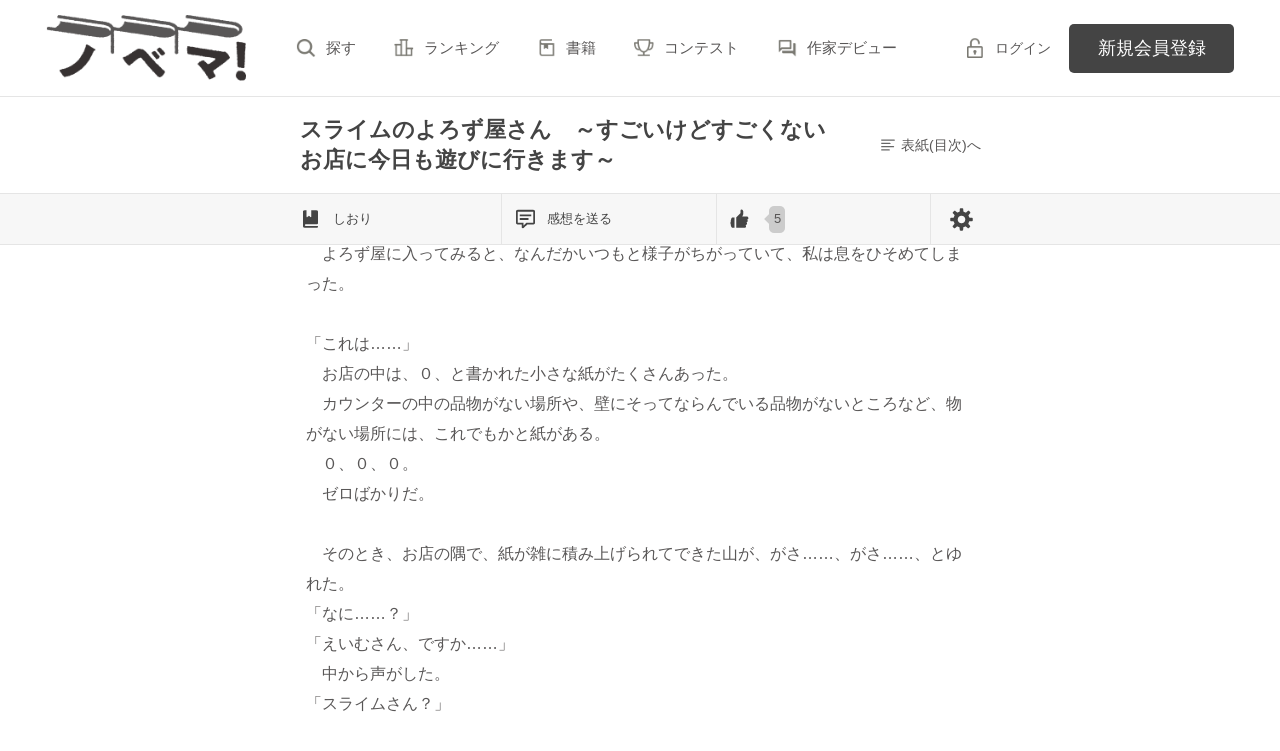

--- FILE ---
content_type: text/html; charset=UTF-8
request_url: https://novema.jp/book/n1651274/41
body_size: 13664
content:
<!doctype html>
<html lang="ja">
<head>
<meta charset="utf-8">
<meta http-equiv="X-UA-Compatible" content="IE=edge">

<title>スライムのよろず屋さん　～すごいけどすごくないお店に今日も遊びに行きます～(41/72) | ノベマ！</title>
<meta name="viewport" content="width=device-width, initial-scale=1.0, minimum-scale=1.0, maximum-scale=1.0, user-scalable=no">
<meta name="description" content="スライムのよろず屋さん　～すごいけどすごくないお店に今日も遊びに行きます～ 森野/著 異世界ファンタジー【ノベマ！】は無料で小説が読めて、誰でも投稿できる小説投稿サイト。人気作は書籍化＆コミカライズ！">
<meta name="keywords" content="スライムのよろず屋さん　～すごいけどすごくないお店に今日も遊びに行きます～,森野,異世界ファンタジー">
<meta name="language" content="ja">
<link rel="apple-touch-icon-precomposed" href="https://novema.jp/assets/1.0.805/img/apple-touch-icon.png">
<link rel="shortcut icon" href="https://novema.jp/assets/1.0.805/img/favicon.ico">

<meta property="og:locale" content="ja_JP">
<meta property="og:title" content="スライムのよろず屋さん　～すごいけどすごくないお店に今日も遊びに行きます～(41/72) | ノベマ！">
<meta property="og:description" content="スライムのよろず屋さん　～すごいけどすごくないお店に今日も遊びに行きます～ 森野/著 異世界ファンタジー【ノベマ！】は無料で小説が読めて、誰でも投稿できる小説投稿サイト。人気作は書籍化＆コミカライズ！">
<meta property="og:image" content="https://novema.jp/assets/1.0.805/img/og_image.png">
<meta property="og:url" content="https://novema.jp/book/n1651274/41">
<meta name="twitter:card" content="summary">
<meta name="twitter:site" content="@novema_edit">
<meta name="twitter:title" content="スライムのよろず屋さん　～すごいけどすごくないお店に今日も遊びに行きます～(41/72) | ノベマ！">
<meta name="twitter:image" content="https://novema.jp/assets/1.0.805/img/og_image.png">
<meta name="referrer" content="origin-when-cross-origin">
<link rel="canonical" href="https://novema.jp/book/n1651274/41">

<link rel="prev" href="https://novema.jp/book/n1651274/40">

<link rel="next" href="https://novema.jp/book/n1651274/42">

<!-- Google Tag Manager -->
<script>(function(w,d,s,l,i){w[l]=w[l]||[];w[l].push({'gtm.start':
new Date().getTime(),event:'gtm.js'});var f=d.getElementsByTagName(s)[0],
j=d.createElement(s),dl=l!='dataLayer'?'&l='+l:'';j.async=true;j.src=
'https://www.googletagmanager.com/gtm.js?id='+i+dl+'&gtm_auth=jsaCPNkLD6v3rj6CpJiDSA&gtm_preview=env-2&gtm_cookies_win=x';f.parentNode.insertBefore(j,f);
})(window,document,'script','dataLayer','GTM-5NXXHG5');</script>
<!-- End Google Tag Manager -->
<link href="https://fonts.googleapis.com/css?family=Noto+Serif+JP&display=swap" rel="stylesheet">


<link rel="preload" as="style" href="/build/assets/page_spa-CyQtc_Kh.css" /><link rel="modulepreload" href="/build/nv/page_spa-CtiyY2Wk.js" /><link rel="preload" as="style" href="/build/assets/css-CxpIo71E.css" /><link rel="modulepreload" href="/build/nv/css-BY5gVlFU.js" /><link rel="modulepreload" href="/build/book-DLgxBf7w.js" /><link rel="modulepreload" href="/build/assets/vue3-Cbgd41eB.js" /><link rel="modulepreload" href="/build/assets/utils-C-V9YoYa.js" /><link rel="modulepreload" href="/build/assets/constants-B8GFlbkZ.js" /><link rel="modulepreload" href="/build/assets/local-storage-manager-DeP9q_zA.js" /><link rel="modulepreload" href="/build/assets/book-history-7XNTvp1P.js" /><link rel="modulepreload" href="/build/assets/recommend-book-HqJseXg-.js" /><link rel="modulepreload" href="/build/assets/feeling-poll-BU9vUJ7F.js" /><link rel="modulepreload" href="/build/assets/vue.esm-bundler-DaFNBbUr.js" /><link rel="modulepreload" href="/build/assets/_plugin-vue_export-helper-DlAUqK2U.js" /><link rel="modulepreload" href="/build/assets/gtm-CLavqUxb.js" /><link rel="modulepreload" href="/build/assets/toastr-DxCYKGsd.js" /><link rel="modulepreload" href="/build/assets/encoding-japanese-BGtRPSts.js" /><link rel="modulepreload" href="/build/assets/jquery-4TQOUQeH.js" /><link rel="modulepreload" href="/build/assets/chartjs-plugin-datalabels.esm-Dqe11aHD.js" /><link rel="modulepreload" href="/build/favorite-author-register-CtPxHn-M.js" /><link rel="stylesheet" href="/build/assets/page_spa-CyQtc_Kh.css" /><link rel="stylesheet" href="/build/assets/css-CxpIo71E.css" /><script type="module" src="/build/nv/page_spa-CtiyY2Wk.js"></script><script type="module" src="/build/nv/css-BY5gVlFU.js"></script><script type="module" src="/build/book-DLgxBf7w.js"></script><script type="module" src="/build/favorite-author-register-CtPxHn-M.js"></script>


</head>

<body class="pc-web">
<!-- Google Tag Manager (noscript) -->
<noscript><iframe src="https://www.googletagmanager.com/ns.html?id=GTM-5NXXHG5&gtm_auth=jsaCPNkLD6v3rj6CpJiDSA&gtm_preview=env-2&gtm_cookies_win=x"
height="0" width="0" style="display:none;visibility:hidden"></iframe></noscript>
<!-- End Google Tag Manager (noscript) -->

<div id="fb-root"></div>
<script async defer src="https://connect.facebook.net/ja_JP/sdk.js#xfbml=1&version=v6.0"></script>






<div class="wrapper init">
        <header id="header">
    <div class="headerLogo">
        <h1>
            <a href="https://novema.jp">
                                    <img src="https://novema.jp/assets/1.0.805/img/header_logo.svg" alt="ノベマ！">
                            </a>
        </h1>
    </div>
    <div class="headerBtn"><span></span><span></span><span></span><p>メニュー</p></div>

    <nav class="headerNav">
        <div class="navListA">
            <ul>
                <li><a href="https://novema.jp/search">探す</a></li>
                <li><a href="https://novema.jp/ranking">ランキング</a></li>
                <li><a href="https://novema.jp/bookstore">書籍</a></li>
                <li><a href="https://novema.jp/grast/comic">コミック</a></li>
                <li><a href="https://novema.jp/contest">コンテスト</a></li>
                                    <li><a href="https://novema.jp/article/debut">作家デビュー</a></li>
                            </ul>
        </div>
            <div class="navSignup"><a href="https://novema.jp/signup">新規会員登録</a></div>
        <div class="navGuide"><a href="https://novema.jp/article/guide">ノベマ！とは</a></div>
    

        <div class="navListB">
            <ul>
                <li><span class="acd">レーベル</span>
                    <ul><li><a href="https://novema.jp/starts">スターツ出版文庫TOP</a></li>
<li><a href="https://novema.jp/beluck">BeLuckTOP</a></li>
<li><a href="https://novema.jp/grast">グラストTOP</a></li>
</ul>
                </li>
                <li><span class="acd">探す</span>
                    <ul><li><a href="https://novema.jp/search">小説を探す</a></li>
<li><a href="https://novema.jp/updated">新着更新</a></li>
<li><a href="https://novema.jp/good">新着いいね！</a></li>
<li><a href="https://novema.jp/finished">新着完結</a></li>
<li><a href="https://novema.jp/review">新着レビュー</a></li>
<li><a href="https://novema.jp/recommend">編集部オススメ小説</a></li>
<li><a href="https://novema.jp/book">ジャンル別小説一覧</a></li>
<li><a href="https://novema.jp/bbs">コミュニティ</a></li>
</ul>
                </li>
                <li><span class="acd">ランキング</span>
                    <ul><li><a href="https://novema.jp/ranking">総合</a></li>
            <li><a href="https://novema.jp/love-youth/ranking">青春・恋愛</a></li>
            <li><a href="https://novema.jp/youth/ranking">青春</a></li>
            <li><a href="https://novema.jp/love/ranking">恋愛</a></li>
            <li><a href="https://novema.jp/bl/ranking">BL</a></li>
            <li><a href="https://novema.jp/ayakashi/ranking">和風ファンタジー</a></li>
            <li><a href="https://novema.jp/kokyu/ranking">後宮ファンタジー</a></li>
            <li><a href="https://novema.jp/low-fantasy/ranking">現代ファンタジー</a></li>
            <li><a href="https://novema.jp/drama/ranking">ヒューマンドラマ</a></li>
            <li><a href="https://novema.jp/mystery/ranking">ミステリー</a></li>
            <li><a href="https://novema.jp/horror/ranking">ホラー</a></li>
            <li><a href="https://novema.jp/high-fantasy/ranking">異世界（総合）</a></li>
            <li><a href="https://novema.jp/isekai-adventure/ranking">異世界（バトル・冒険）</a></li>
            <li><a href="https://novema.jp/isekai-slow-life/ranking">異世界（スローライフ）</a></li>
            <li><a href="https://novema.jp/love-fantasy/ranking">異世界（恋愛）</a></li>
    </ul>
                </li>
                <li><span class="acd">書籍</span>
                    <ul><li><a href="https://novema.jp/bookstore">発売中の本を探す</a></li>
<li><a href="https://novema.jp/bookstore/schedule">発売予定一覧</a></li>
<li><a href="https://novema.jp/bookstore/writer">書籍化作家一覧</a></li>
</ul>
                </li>
                <li><span class="acd">コミック</span>
                    <ul><li><a href="https://novema.jp/comic/comic-grast">comic グラスト</a></li>
    <li><a href="https://novema.jp/comic/noicomi">noicomi</a></li>
    <li><a href="https://novema.jp/comic/oz-comics">OZcomics</a></li>
</ul>
                </li>
                <li><span class="acd">メディア</span>
                    <ul><li><a href="https://novema.jp/article?tag_name=%E6%98%A0%E7%94%BB%E5%8C%96">映画化された作品情報</a></li></ul>
                </li>
                <li><span class="acd">コンテスト</span>
                    <ul><li><a href="https://novema.jp/contest">コンテスト一覧</a></li>
<li>
    <a href="https://novema.jp/contest/beluck/bl-now/01">第1回 今！読みたいBL小説大賞</a>
</li>
<li>
    <a href="https://novema.jp/contest/starts/novema-chara-2601">第64回キャラクター短編小説コンテスト「刺激的ギャップヒーローとの和風＆後宮シンデレラストーリー」</a>
</li>
<li>
    <a href="https://novema.jp/contest/starts/mockucon2025">第2回モキュメンタリーホラー小説コンテスト</a>
</li>
<li>
    <a href="https://novema.jp/contest/episode1/02/novema">スターツ出版小説投稿サイト合同企画「第2回1話だけ大賞」ノベマ！会場</a>
</li>
<li>
    <a href="https://novema.jp/contest/starts/10th">スタ文創刊10周年企画「読むだけじゃない読書体験」小説コンテスト</a>
</li>
<li>
    <a href="https://novema.jp/contest/beluck/bl-2510">第3回青春BL小説コンテスト</a>
</li>
<li>
    <a href="https://novema.jp/contest/starts/noicomi/novema/scenario09">第9回noicomiマンガシナリオ大賞【ノベマ！】</a>
</li>
</ul>
                </li>
                <li><span class="acd">関連サイト</span>
                    <ul><li><a href="https://www.no-ichigo.jp" target="_blank">野いちご</a></li>
<li><a href="https://www.berrys-cafe.jp" target="_blank">女性に人気の小説を読むなら&nbsp;ベリーズカフェ</a></li>
<li><a href="https://www.ozmall.co.jp" target="_blank">東京女性のための情報サイト&nbsp;OZmall</a></li>
</ul>
                </li>
            </ul>
        </div>
        <div class="navLink">
            <ul><li><a href="https://novema.jp/help">ヘルプ</a></li>
<li><a href="https://novema.jp/legal/terms">利用規約</a></li>
<li><a href="https://novema.jp/legal/guideline">掲載ガイドライン</a></li>
<li><a href="https://novema.jp/legal/terms/bbs">掲示板投稿規約</a></li>
<li><a href="https://starts-pub.jp/privacy_policy" target="_blank">個人情報保護方針</a></li>
<li><a href="https://starts-pub.jp" target="_blank">企業情報</a></li>
</ul>
        </div>
    </nav>

    <div class="headerMenu">
        <div class="headerTool">
            <ul>
                                
                                <li class="headerLogin"><a href="https://novema.jp/login?back_path=%2Fbook%2Fn1651274%2F41">ログイン</a></li>
                            </ul>
        </div>

                <div class="headerSignup"><a href="https://novema.jp/signup?back_path=%2Fbook%2Fn1651274%2F41">新規会員登録</a></div>
            </div>

</header>
    <div class="readBookDetail">
    <div class="detail">
        <div class="logo">
            <a href="https://novema.jp"><img src="https://novema.jp/assets/1.0.805/img/logo_s.png" width="80" height="80" alt="ノベマ！"></a>
        </div>
        <div class="title">
            <h1>スライムのよろず屋さん　～すごいけどすごくないお店に今日も遊びに行きます～</h1>
        </div>
        <div class="back">
            <a href="https://novema.jp/book/n1651274"><span>表紙(目次)へ</span></a>
        </div>
    </div>
    <div class="book_edit">
        <div>
            <a id="modal-bookmark" href="#" :class="{ already: has_bookmark }" @click.stop.prevent="showModal('bookmark')">
                しおり
            </a>
            <a id="modal-booknote" href="#" @click.stop.prevent="showModal('booknote')">感想を送る</a>
                        <a id="likeBtn" :href="can_good_poll ? '#' : undefined" :class="{ already: !can_good_poll }" @click.stop.prevent="goodPoll()">
                <span class="like" v-cloak>{{ good_count.toLocaleString() }}</span>
            </a>
                        <a id="modal-booksetting" href="#" @click.stop.prevent="showModal('setting')">
                <img src="https://novema.jp/assets/1.0.805/img/svg/book/setting.svg" width="32" height="32" alt="設定">
            </a>
        </div>
    </div>
</div>
                <div id="breadcrumb" class="breadcrumb">
    <ol id="breadcrumb_inner" itemscope itemtype="http://schema.org/BreadcrumbList">
        <li itemprop="itemListElement" itemscope itemtype="http://schema.org/ListItem">
                <a itemprop="item" href="https://novema.jp">
            <span itemprop="name">トップ</span>
        </a>
                <meta itemprop="position" content="1">
    </li>
        <li itemprop="itemListElement" itemscope itemtype="http://schema.org/ListItem">
                <a itemprop="item" href="https://novema.jp/high-fantasy">
            <span itemprop="name">異世界ファンタジー小説一覧</span>
        </a>
                <meta itemprop="position" content="2">
    </li>
        <li itemprop="itemListElement" itemscope itemtype="http://schema.org/ListItem">
                <a itemprop="item" href="https://novema.jp/book/n1651274">
            <span itemprop="name">スライムのよろず屋さん　～すごいけどすごくないお店に今日も遊びに行きます～</span>
        </a>
                <meta itemprop="position" content="3">
    </li>
        <li itemprop="itemListElement" itemscope itemtype="http://schema.org/ListItem">
                <a itemprop="item" href="https://novema.jp/book/n1651274/41">
            <span itemprop="name">41ページ</span>
        </a>
                <meta itemprop="position" content="4">
    </li>
        </ol>
</div>

        <div class="bookBody">
    <section class="bookContent">
        <article class="page bookText">
            <aside>
                <p>41 / 72</p>
                <div class="chapterName">
                    <p class="chapter">41 スライムさんと洗たくもの</p>                                    </div>
            </aside>
            <div>「こんにちは」<br />
　お店に入ると、奥からバケツが転がってきた。<br />
　えっ、と思いながら、ちょっとさがって私は見ていた。<br />
　バケツは、上と下で円の大きさがちがうので、まっすぐに転がらず、くるるる、とゆっくり向きが変わる。<br />
　上がこっちを向いた。<br />
<br />
　スライムさんが、中にすっぽり、はまっていた。<br />
「こんにちは！」<br />
「スライムさん！　どうしたの」<br />
「ちょっと、れんしゅうです」<br />
　すぽんっ、とスライムさんがバケツから出てきた。<br />
<br />
「ほんじつは、おあしもとがわるいなか、わざわざおこしくださいまして」<br />
「雨、降ってないよ」<br />
「おしかったですね」<br />
「いまにも降りそうだけど」<br />
「ふるなら、ふってほしいですよね」<br />
「お母さんは降ってほしくないみたい」<br />
「あめは、おきらいですか？」<br />
「ほら、ずっと雨ばっかりで、洗たくものが、すっきりしないから」<br />
　ここ数日、母が、家の中にかけた物干しざおを見て、よくため息をついている。<br />
<br />
「家の中で干すと、洗たくものが、ちょっと変なにおいになったりするでしょ？」<br />
「はあ……」<br />
　スライムさんは、あまりぴんときていないようだった。<br />
「……そうか、スライムさん、服、着ないもんね」<br />
　つい、誰でも実感を持ってくれることだと思っていたけれども、スライムさんはそういう生活をしていないんだ。<br />
<br />
「服を着ないならわからないか」<br />
「む！　あなどらないでください！　ぼくだって、ふくくらい、きますよ！」<br />
「着るの？」<br />
「このまえ、みずぎを、きたじゃないですか！」<br />
「ああ」<br />
　よろいのような、金属の。<br />
<br />
「もっとこういう、布のやつの話だよ」<br />
　私は自分の服をつまんでみせた。<br />
「よわそうなので、ぼくのしゅみではないですね！」<br />
「弱そうかな」<br />
　私は自分の服を見た。<br />
　いや弱そうってなに？<br />
<br />
「えいむさんも、ふくが、へんなにおいだったら、いやですか？」<br />
「それはそうだよ」<br />
「だったら、どうして、ふくをきてるんですか？」<br />
「え？」<br />
「きなかったら、せんたくで、こまることはなくなりますよ！」<br />
　そんなこと言われるなんて思わなかった。<br />
　言われてみると、そうだけど、でも。<br />
<br />
「えっと、でも、服を着ないと……」<br />
「だめですか？」<br />
「寒いときとか……」<br />
「きょうはさむいですか？」<br />
「そんなことはないけど」<br />
　この数日は、寒い日、暑い日が混ざり合ってやってきていた。<br />
　今日は、じめじめとして、どちらかといえば暑い。<br />
<br />
「それなら、きなくてもへいきですね！」<br />
「えっと、あと、恥ずかしいかな……」<br />
「はずかしい？」<br />
「服を着ないと全部見えちゃうし……」<br />
「ふくをきないのは、はずかしいことなんですか？」<br />
　スライムさんは、ささっ、とバケツの後ろに隠れた。<br />
<br />
「あ、スライムさんはいいんだよ。見えてても」<br />
「む！　えいむさん！　すらいむを、さべつしましたね！　すらいむなんて、ふくをきることもできない、つまらないまものだと、おもいましたね！」<br />
「そんなこと言ってないでしょ。差別っていうか、スライムさん、恥ずかしくないんでしょ？」<br />
「はい」<br />
「無理に恥ずかしがらなくていいんだよ」<br />
「そうなんですか？　まったくもう、えいむさんがいろいろいうから、いそがしいですねえ」<br />
　スライムさんは出てきた。<br />
　スライムさんは、はだかというか、体も透けているので、またちょっとちがうと思う。<br />
<br />
「なんかごめんね」<br />
「ゆるしましょう！」<br />
「私たちは、もう、服を着てるのがあたりまえになってるから、寒くなくても服を着るの」<br />
「なるほど……」<br />
　スライムさんが動きを止めて、じっとしていた。<br />
<br />
「どうかした？」<br />
「……つまり、はずかしくなければ、えいむさんも、ふくをきなくてもいいのですか……？」<br />
「まあ、そうかな？」<br />
「なるほど……。なるほど……」<br />
　スライムさんは、ぴょこぴょこと、カウンターの後ろへ消えた。<br />
<br />
「スライムさん？」<br />
　ごそごそという音だけが聞こえている。<br />
<br />
　それから、スライムさんが小箱を頭にのせてもどってきた。<br />
「これをつかってください！」<br />
「なにこれ」<br />
　私の手のひらにのるくらいの、木の箱だった。<br />
　中には、石かなにか入っているような、ちょっと重みを感じる。<br />
<br />
「あけたら、びっくりしますよ！」<br />
「開けていいの？」<br />
「どうぞ！」<br />
　箱を開けてみる。<br />
<br />
「わっ！」<br />
　とたんに、まぶしい光がよろず屋いっぱいに広がった。<br />
　見ていられずに目を閉じるけれども、まだまぶしい。<br />
<br />
「まぶしい！　どうなってるのこれ！」<br />
「これは、ものすごくまぶしい、いしです！」<br />
「まぶしいよ！」<br />
「これで、からだがみえなくなります！　ふくをきなくても、はずかしくないですよ！」<br />
「そんなことよりまぶしいよ！　なんとかして！」<br />
　うっかり箱から手を離して、背中を向けてしまったので箱がどこにあるかわからない。<br />
　それでもまぶしい。<br />
　<br />
「ぼくもまぶしくて、まわりがみえません！」<br />
「ちょっとスライムさん！」<br />
「いしは、いしはどこですか！」<br />
「たしかこのへんに……」<br />
　私が手をのばすと、なにかがぶつかった。<br />
　倒れるような音と、ころころ、と床の上を球体が転がっていくような音がした。<br />
<br />
「どっかいっちゃったよスライムさん！」<br />
「えいむさん、しっかりしてください！」<br />
「ごめん！」<br />
「あ！」<br />
　スライムさんの声のあとに、もっと勢いよく転がっていく音が聞こえた。<br />
<br />
「うっかりぶつかってしまいました！」<br />
「スライムさん！」<br />
「たいへんもうしわけないきもちで、いっぱいです」<br />
「あーもう、どこ！」<br />
「わっ、えいむさん、ぼくをふまないでください！」<br />
「ごめん！」<br />
「わあっ！」<br />
「きゃっ！」<br />
<br />
　よろず屋のあちこちをバタバタとやっていたら、やっと見つけたころには、私の服が洗たくものになってしまった。</div>
        </article>
    </section>
    <div id="page-loading" class="pageLoading" style="display:none;z-index:2000">
        <h1>
            <span>スライムのよろず屋さん　～すごいけどすごくないお店に今日も遊びに行きます～</span>
            <p>を読み込んでいます</p>
        </h1>
        <div><span class="spinner"></span></div>
    </div>
    <script type="text/javascript">
    setTimeout(function(){
        document.getElementById('page-loading').style.display = 'block';
    }, 10);
    </script>
</div>
</div>


<div id="wrapper" class="wrapper" data-ctxt="{&quot;site_id&quot;:&quot;nv&quot;,&quot;book_id&quot;:1651274,&quot;title&quot;:&quot;\u30b9\u30e9\u30a4\u30e0\u306e\u3088\u308d\u305a\u5c4b\u3055\u3093\u3000\uff5e\u3059\u3054\u3044\u3051\u3069\u3059\u3054\u304f\u306a\u3044\u304a\u5e97\u306b\u4eca\u65e5\u3082\u904a\u3073\u306b\u884c\u304d\u307e\u3059\uff5e&quot;,&quot;nb_pages&quot;:72,&quot;finished&quot;:false,&quot;good_count&quot;:5,&quot;can_good_poll&quot;:true,&quot;logged_in&quot;:false,&quot;has_bookmark&quot;:false,&quot;csrf_token&quot;:&quot;sbg38s25iGTA8pOYnKRywXnsfOljKKThdLqXeWOv&quot;}" v-cloak>
    <router-view v-slot="{ Component }">
        <component :is="Component">
           <template #header-menu>
                   <header id="header">
    <div class="headerLogo">
        <h1>
            <a href="https://novema.jp">
                                    <img src="https://novema.jp/assets/1.0.805/img/header_logo.svg" alt="ノベマ！">
                            </a>
        </h1>
    </div>
    <div class="headerBtn"><span></span><span></span><span></span><p>メニュー</p></div>

    <nav class="headerNav">
        <div class="navListA">
            <ul>
                <li><a href="https://novema.jp/search">探す</a></li>
                <li><a href="https://novema.jp/ranking">ランキング</a></li>
                <li><a href="https://novema.jp/bookstore">書籍</a></li>
                <li><a href="https://novema.jp/grast/comic">コミック</a></li>
                <li><a href="https://novema.jp/contest">コンテスト</a></li>
                                    <li><a href="https://novema.jp/article/debut">作家デビュー</a></li>
                            </ul>
        </div>
            <div class="navSignup"><a href="https://novema.jp/signup">新規会員登録</a></div>
        <div class="navGuide"><a href="https://novema.jp/article/guide">ノベマ！とは</a></div>
    

        <div class="navListB">
            <ul>
                <li><span class="acd">レーベル</span>
                    <ul><li><a href="https://novema.jp/starts">スターツ出版文庫TOP</a></li>
<li><a href="https://novema.jp/beluck">BeLuckTOP</a></li>
<li><a href="https://novema.jp/grast">グラストTOP</a></li>
</ul>
                </li>
                <li><span class="acd">探す</span>
                    <ul><li><a href="https://novema.jp/search">小説を探す</a></li>
<li><a href="https://novema.jp/updated">新着更新</a></li>
<li><a href="https://novema.jp/good">新着いいね！</a></li>
<li><a href="https://novema.jp/finished">新着完結</a></li>
<li><a href="https://novema.jp/review">新着レビュー</a></li>
<li><a href="https://novema.jp/recommend">編集部オススメ小説</a></li>
<li><a href="https://novema.jp/book">ジャンル別小説一覧</a></li>
<li><a href="https://novema.jp/bbs">コミュニティ</a></li>
</ul>
                </li>
                <li><span class="acd">ランキング</span>
                    <ul><li><a href="https://novema.jp/ranking">総合</a></li>
            <li><a href="https://novema.jp/love-youth/ranking">青春・恋愛</a></li>
            <li><a href="https://novema.jp/youth/ranking">青春</a></li>
            <li><a href="https://novema.jp/love/ranking">恋愛</a></li>
            <li><a href="https://novema.jp/bl/ranking">BL</a></li>
            <li><a href="https://novema.jp/ayakashi/ranking">和風ファンタジー</a></li>
            <li><a href="https://novema.jp/kokyu/ranking">後宮ファンタジー</a></li>
            <li><a href="https://novema.jp/low-fantasy/ranking">現代ファンタジー</a></li>
            <li><a href="https://novema.jp/drama/ranking">ヒューマンドラマ</a></li>
            <li><a href="https://novema.jp/mystery/ranking">ミステリー</a></li>
            <li><a href="https://novema.jp/horror/ranking">ホラー</a></li>
            <li><a href="https://novema.jp/high-fantasy/ranking">異世界（総合）</a></li>
            <li><a href="https://novema.jp/isekai-adventure/ranking">異世界（バトル・冒険）</a></li>
            <li><a href="https://novema.jp/isekai-slow-life/ranking">異世界（スローライフ）</a></li>
            <li><a href="https://novema.jp/love-fantasy/ranking">異世界（恋愛）</a></li>
    </ul>
                </li>
                <li><span class="acd">書籍</span>
                    <ul><li><a href="https://novema.jp/bookstore">発売中の本を探す</a></li>
<li><a href="https://novema.jp/bookstore/schedule">発売予定一覧</a></li>
<li><a href="https://novema.jp/bookstore/writer">書籍化作家一覧</a></li>
</ul>
                </li>
                <li><span class="acd">コミック</span>
                    <ul><li><a href="https://novema.jp/comic/comic-grast">comic グラスト</a></li>
    <li><a href="https://novema.jp/comic/noicomi">noicomi</a></li>
    <li><a href="https://novema.jp/comic/oz-comics">OZcomics</a></li>
</ul>
                </li>
                <li><span class="acd">メディア</span>
                    <ul><li><a href="https://novema.jp/article?tag_name=%E6%98%A0%E7%94%BB%E5%8C%96">映画化された作品情報</a></li></ul>
                </li>
                <li><span class="acd">コンテスト</span>
                    <ul><li><a href="https://novema.jp/contest">コンテスト一覧</a></li>
<li>
    <a href="https://novema.jp/contest/beluck/bl-now/01">第1回 今！読みたいBL小説大賞</a>
</li>
<li>
    <a href="https://novema.jp/contest/starts/novema-chara-2601">第64回キャラクター短編小説コンテスト「刺激的ギャップヒーローとの和風＆後宮シンデレラストーリー」</a>
</li>
<li>
    <a href="https://novema.jp/contest/starts/mockucon2025">第2回モキュメンタリーホラー小説コンテスト</a>
</li>
<li>
    <a href="https://novema.jp/contest/episode1/02/novema">スターツ出版小説投稿サイト合同企画「第2回1話だけ大賞」ノベマ！会場</a>
</li>
<li>
    <a href="https://novema.jp/contest/starts/10th">スタ文創刊10周年企画「読むだけじゃない読書体験」小説コンテスト</a>
</li>
<li>
    <a href="https://novema.jp/contest/beluck/bl-2510">第3回青春BL小説コンテスト</a>
</li>
<li>
    <a href="https://novema.jp/contest/starts/noicomi/novema/scenario09">第9回noicomiマンガシナリオ大賞【ノベマ！】</a>
</li>
</ul>
                </li>
                <li><span class="acd">関連サイト</span>
                    <ul><li><a href="https://www.no-ichigo.jp" target="_blank">野いちご</a></li>
<li><a href="https://www.berrys-cafe.jp" target="_blank">女性に人気の小説を読むなら&nbsp;ベリーズカフェ</a></li>
<li><a href="https://www.ozmall.co.jp" target="_blank">東京女性のための情報サイト&nbsp;OZmall</a></li>
</ul>
                </li>
            </ul>
        </div>
        <div class="navLink">
            <ul><li><a href="https://novema.jp/help">ヘルプ</a></li>
<li><a href="https://novema.jp/legal/terms">利用規約</a></li>
<li><a href="https://novema.jp/legal/guideline">掲載ガイドライン</a></li>
<li><a href="https://novema.jp/legal/terms/bbs">掲示板投稿規約</a></li>
<li><a href="https://starts-pub.jp/privacy_policy" target="_blank">個人情報保護方針</a></li>
<li><a href="https://starts-pub.jp" target="_blank">企業情報</a></li>
</ul>
        </div>
    </nav>

    <div class="headerMenu">
        <div class="headerTool">
            <ul>
                                
                                <li class="headerLogin"><a href="https://novema.jp/login?back_path=%2Fbook%2Fn1651274%2F41">ログイン</a></li>
                            </ul>
        </div>

                <div class="headerSignup"><a href="https://novema.jp/signup?back_path=%2Fbook%2Fn1651274%2F41">新規会員登録</a></div>
            </div>

</header>
    <div class="readBookDetail">
    <div class="detail">
        <div class="logo">
            <a href="https://novema.jp"><img src="https://novema.jp/assets/1.0.805/img/logo_s.png" width="80" height="80" alt="ノベマ！"></a>
        </div>
        <div class="title">
            <h1>スライムのよろず屋さん　～すごいけどすごくないお店に今日も遊びに行きます～</h1>
        </div>
        <div class="back">
            <a href="https://novema.jp/book/n1651274"><span>表紙(目次)へ</span></a>
        </div>
    </div>
    <div class="book_edit">
        <div>
            <a id="modal-bookmark" href="#" :class="{ already: has_bookmark }" @click.stop.prevent="showModal('bookmark')">
                しおり
            </a>
            <a id="modal-booknote" href="#" @click.stop.prevent="showModal('booknote')">感想を送る</a>
                        <a id="likeBtn" :href="can_good_poll ? '#' : undefined" :class="{ already: !can_good_poll }" @click.stop.prevent="goodPoll()">
                <span class="like" v-cloak>{{ good_count.toLocaleString() }}</span>
            </a>
                        <a id="modal-booksetting" href="#" @click.stop.prevent="showModal('setting')">
                <img src="https://novema.jp/assets/1.0.805/img/svg/book/setting.svg" width="32" height="32" alt="設定">
            </a>
        </div>
    </div>
</div>
           </template>
           
           <template #first-page-header>
                
                           </template>
           <template #last-page-footer>
                   <div class="evaluate excludeCompleteModal">
    <div>
    <h2 class="icn_star">作品を評価しよう！</h2>
    <ul class="bookToolList">
        <li><a class="good-poll-register btnBookLikeOn" data-url="https://novema.jp/web-api/book/n1651274/good/poll"><span class="text">この作品にいいね！する</span></a><span class="like">5</span>
    </li>
    </ul>
    <div class="clm-2">
        
        <div>
            <div>
                                    <a href="javascript:void(0);" id="footerReviewBtn" class="btnStyle03" data-track-label="レビュー-書く">レビューは<br class="BrSp">まだ書けません</a>
                            </div>
            <ul>
                <li>
                    <a href="https://novema.jp/book/n1651274/review" data-track-label="レビュー-見る" >
                        レビューを見る
                                            </a>
                </li>
                <li>
                    <a href="https://novema.jp/help/n100">レビューを書くには</a>
                </li>
            </ul>
        </div>
        
        <div>
            <div>
                                    <a class="btnStyle01" href="https://novema.jp/book/n1651274/note#write" data-track-label="感想-書く">
                        感想を送る
                    </a>
                            </div>
                            <ul>
                    <li>
                        <a href="https://novema.jp/book/n1651274/note" data-track-label="感想-見る">
                            感想を見る
                                                    </a>
                    </li>
                </ul>
                    </div>
    </div>
</div>
    <div class="bookPoll">
    <h2 class="icn_poll">ひとこと感想を投票しよう！</h2>
        
        <section id="feelingGraph" class="section hide">
                        <div class="pollThanks">
                <p id="polledLabels">あなたはこの作品を・・・<br>
                                    </p>と評価しました。
            </div>
                        <div class="bookPoll">
                <div class="num">すべての感想数：<em id="totalPolledNum">0</em></div>
                <div class="graph">
                    <canvas id="myChartPage"></canvas>
                </div>
            </div>
        </section>

        
                <section id="feelingForm" class="section ">
            <p class="alignC">この作品の感想を3つまで選択できます。</p>
            <ul class="selectFeelingPoll">
                                    <li><label><input name="poll[]" type="checkbox" value="6">おもしろい</label></li>
                                    <li><label><input name="poll[]" type="checkbox" value="3">感動した</label></li>
                                    <li><label><input name="poll[]" type="checkbox" value="7">ワクワクする</label></li>
                                    <li><label><input name="poll[]" type="checkbox" value="1">泣ける</label></li>
                                    <li><label><input name="poll[]" type="checkbox" value="2">切ない</label></li>
                                    <li><label><input name="poll[]" type="checkbox" value="10">スカッとする</label></li>
                                    <li><label><input name="poll[]" type="checkbox" value="11">元気が出る</label></li>
                                    <li><label><input name="poll[]" type="checkbox" value="12">夢がある</label></li>
                                    <li><label><input name="poll[]" type="checkbox" value="4">ドキドキ</label></li>
                                    <li><label><input name="poll[]" type="checkbox" value="5">胸キュン</label></li>
                                    <li><label><input name="poll[]" type="checkbox" value="8">怖い</label></li>
                                    <li><label><input name="poll[]" type="checkbox" value="15">びっくり</label></li>
                                    <li><label><input name="poll[]" type="checkbox" value="9">ほのぼの</label></li>
                                    <li><label><input name="poll[]" type="checkbox" value="13">不思議な気分</label></li>
                                    <li><label><input name="poll[]" type="checkbox" value="14">ためになる</label></li>
                            </ul>
            <ul class="bookBtnList excludeCompleteModal">
                <li id="poll_err_msg" class="error hide">処理中にエラーが発生したためひとこと感想を投票できません。</li>
                <li><a class="btnPoll"
                       href="javascript:void(0);//book_id=1651274"
                       data-ajax-url="https://novema.jp/book/n1651274/poll"
                       data-token="sbg38s25iGTA8pOYnKRywXnsfOljKKThdLqXeWOv"
                       data-track-label="ひとこと感想-投票する">投票する</a></li>
            </ul>
        </section>
        
        </div>
</div>



    <div class="bookKeywordList section">
        <h3>この作品のキーワード</h3>
        <ul class="keywordList">
                        <li>
                <a href="https://novema.jp/search/book?word=%E7%95%B0%E4%B8%96%E7%95%8C" data-track-label="キーワード-1">
                    #異世界
                </a>
            </li>
                    <li>
                <a href="https://novema.jp/search/book?word=%E6%97%A5%E5%B8%B8" data-track-label="キーワード-2">
                    #日常
                </a>
            </li>
                    <li>
                <a href="https://novema.jp/search/book?word=%E3%82%88%E3%82%8D%E3%81%9A%E5%B1%8B" data-track-label="キーワード-3">
                    #よろず屋
                </a>
            </li>
                    <li>
                <a href="https://novema.jp/search/book?word=%E3%82%B9%E3%83%A9%E3%82%A4%E3%83%A0" data-track-label="キーワード-4">
                    #スライム
                </a>
            </li>
                    <li>
                <a href="https://novema.jp/search/book?word=%E4%B8%80%E8%A9%B1%E5%AE%8C%E7%B5%90" data-track-label="キーワード-5">
                    #一話完結
                </a>
            </li>
                </ul>
    </div>

<div class="bookList section">
    <h3>この作家の他の作品</h3>
            <p class="defTxt">公開作品はありません</p>
    
        <ul class="bookBtnList excludeCompleteModal">
                <li>
    <a
        href="javascript:void(0);//member_id=1225860"
        class="favorite-author-register btnFollowOn btnStyle01 alignC"
        data-author-id="1225860"
        data-replace-btn-txt="森野さんをフォロー中"
                    data-track-label="フォロー-登録"
            data-replace-track-label="フォロー-解除"
            >
        森野さんをフォロー
    </a>
</li>

    </ul>
    <ul class="arwList01 alignR">
        <li>
            <a href="https://novema.jp/help/n137"
                data-track-label="フォロー-フォローについて">
                フォローについて
            </a>
        </li>
    </ul>
    
    </div>

<div class="bookList section">
    <h3>この作品を見ている人にオススメ</h3>
    <div id="recommendBooks" data-book-id="1651274">
        <div class="alignC">
            <span class="spinner"></span>
            <p class="spinnerTxt">読み込み中…</p>
        </div>
    </div>
</div>

    
    <div id="snsArea">
        <section class="section">
    <div class="bookSnsList excludeCompleteModal">
        <h3>この作品をシェア</h3>
        <ul>
            
            <li>
                <div class="line-it-button" data-lang="ja" data-type="share-a"
                     data-ver="2" data-url="https://novema.jp/book/n1651274" style="display: none;"></div>
            </li>
            
            <li><a href="https://twitter.com/share?ref_src=twsrc%5Etfw" class="twitter-share-button-seed"
                   data-show-count="false"
                   data-count="none"
                   data-url="https://novema.jp/book/n1651274"
                   data-text="スライムのよろず屋さん　～すごいけどすごくないお店に今日も遊びに行きます～ | ノベマ！"
                   data-lang="ja"
                   data-hashtags="ノベマ！"
                >Tweet</a></li>
            
            <li>
                <div class="fb-share-button" data-href="https://novema.jp/book/n1651274" data-layout="button_count" data-size="small" data-mobile-iframe="false">
                    <a target="_blank" href="https://www.facebook.com/sharer/sharer.php?u=https%3A%2F%2Fnovema.jp%2Fbook%2Fn1651274&amp;src=sdkpreparse" class="fb-xfbml-parse-ignore">シェア</a>
                </div>
            </li>
        </ul>
    </div>
</section>

    </div>
                                  <div id="bookFooter">
                       <div class="pagetop"><a href="#">pagetop</a></div>

<footer id="footer">
    <div class="footerA">
        <div class="inner">
            <nav class="footerNav">
                <dl>
                    <dt>レーベル</dt>
                    <dd>
                        <ul><li><a href="https://novema.jp/starts">スターツ出版文庫TOP</a></li>
<li><a href="https://novema.jp/beluck">BeLuckTOP</a></li>
<li><a href="https://novema.jp/grast">グラストTOP</a></li>
</ul>
                    </dd>
                    <dt>探す</dt>
                    <dd>
                        <ul><li><a href="https://novema.jp/search">小説を探す</a></li>
<li><a href="https://novema.jp/updated">新着更新</a></li>
<li><a href="https://novema.jp/good">新着いいね！</a></li>
<li><a href="https://novema.jp/finished">新着完結</a></li>
<li><a href="https://novema.jp/review">新着レビュー</a></li>
<li><a href="https://novema.jp/recommend">編集部オススメ小説</a></li>
<li><a href="https://novema.jp/book">ジャンル別小説一覧</a></li>
<li><a href="https://novema.jp/bbs">コミュニティ</a></li>
</ul>
                    </dd>
                </dl>
                <dl>
                    <dt>ランキング</dt>
                    <dd>
                        <ul><li><a href="https://novema.jp/ranking">総合</a></li>
            <li><a href="https://novema.jp/love-youth/ranking">青春・恋愛</a></li>
            <li><a href="https://novema.jp/youth/ranking">青春</a></li>
            <li><a href="https://novema.jp/love/ranking">恋愛</a></li>
            <li><a href="https://novema.jp/bl/ranking">BL</a></li>
            <li><a href="https://novema.jp/ayakashi/ranking">和風ファンタジー</a></li>
            <li><a href="https://novema.jp/kokyu/ranking">後宮ファンタジー</a></li>
            <li><a href="https://novema.jp/low-fantasy/ranking">現代ファンタジー</a></li>
            <li><a href="https://novema.jp/drama/ranking">ヒューマンドラマ</a></li>
            <li><a href="https://novema.jp/mystery/ranking">ミステリー</a></li>
            <li><a href="https://novema.jp/horror/ranking">ホラー</a></li>
            <li><a href="https://novema.jp/high-fantasy/ranking">異世界（総合）</a></li>
            <li><a href="https://novema.jp/isekai-adventure/ranking">異世界（バトル・冒険）</a></li>
            <li><a href="https://novema.jp/isekai-slow-life/ranking">異世界（スローライフ）</a></li>
            <li><a href="https://novema.jp/love-fantasy/ranking">異世界（恋愛）</a></li>
    </ul>
                    </dd>
                </dl>
                <dl>
                    <dt>書籍</dt>
                    <dd>
                        <ul><li><a href="https://novema.jp/bookstore">発売中の本を探す</a></li>
<li><a href="https://novema.jp/bookstore/schedule">発売予定一覧</a></li>
<li><a href="https://novema.jp/bookstore/writer">書籍化作家一覧</a></li>
</ul>
                    </dd>
                    <dt>コミック</dt>
                    <dd>
                        <ul><li><a href="https://novema.jp/comic/comic-grast">comic グラスト</a></li>
    <li><a href="https://novema.jp/comic/noicomi">noicomi</a></li>
    <li><a href="https://novema.jp/comic/oz-comics">OZcomics</a></li>
</ul>
                    </dd>
                    <dt>メディア</dt>
                    <dd>
                        <ul><li><a href="https://novema.jp/article?tag_name=%E6%98%A0%E7%94%BB%E5%8C%96">映画化された作品情報</a></li></ul>
                    </dd>
                </dl>
                <dl>
                    <dt>開催中のコンテスト</dt>
                    <dd>
                        <ul><li><a href="https://novema.jp/contest">コンテスト一覧</a></li>
<li>
    <a href="https://novema.jp/contest/beluck/bl-now/01">第1回 今！読みたいBL小説大賞</a>
</li>
<li>
    <a href="https://novema.jp/contest/starts/novema-chara-2601">第64回キャラクター短編小説コンテスト「刺激的ギャップヒーローとの和風＆後宮シンデレラストーリー」</a>
</li>
<li>
    <a href="https://novema.jp/contest/starts/mockucon2025">第2回モキュメンタリーホラー小説コンテスト</a>
</li>
<li>
    <a href="https://novema.jp/contest/episode1/02/novema">スターツ出版小説投稿サイト合同企画「第2回1話だけ大賞」ノベマ！会場</a>
</li>
<li>
    <a href="https://novema.jp/contest/starts/10th">スタ文創刊10周年企画「読むだけじゃない読書体験」小説コンテスト</a>
</li>
<li>
    <a href="https://novema.jp/contest/beluck/bl-2510">第3回青春BL小説コンテスト</a>
</li>
<li>
    <a href="https://novema.jp/contest/starts/noicomi/novema/scenario09">第9回noicomiマンガシナリオ大賞【ノベマ！】</a>
</li>
</ul>
                    </dd>
                </dl>
                <dl>
                    <dt>公式アカウント</dt>
                    <dd>
                        <ul><li><a href="https://twitter.com/novema_edit" target="_blank">X（Twitter）</a></li></ul>
                    </dd>
                    <dt>関連サイト</dt>
                    <dd>
                        <ul><li><a href="https://www.no-ichigo.jp" target="_blank">野いちご</a></li>
<li><a href="https://www.berrys-cafe.jp" target="_blank">女性に人気の小説を読むなら&nbsp;ベリーズカフェ</a></li>
<li><a href="https://www.ozmall.co.jp" target="_blank">東京女性のための情報サイト&nbsp;OZmall</a></li>
</ul>
                    </dd>
                </dl>
            </nav>
        </div>
    </div>
    <div class="footerB">
        <div class="inner">
            <div class="footerLink">
                <ul><li><a href="https://novema.jp/help">ヘルプ</a></li>
<li><a href="https://novema.jp/legal/terms">利用規約</a></li>
<li><a href="https://novema.jp/legal/guideline">掲載ガイドライン</a></li>
<li><a href="https://novema.jp/legal/terms/bbs">掲示板投稿規約</a></li>
<li><a href="https://starts-pub.jp/privacy_policy" target="_blank">個人情報保護方針</a></li>
<li><a href="https://starts-pub.jp" target="_blank">企業情報</a></li>
</ul>
            </div>
        </div>
    </div>
    <div class="footerC">
        <div class="inner">
            <div class="footerLogo"><a href="https://starts-pub.jp" target="_blank"><img src="https://novema.jp/assets/1.0.805/img/logo_starts.png" alt="スターツ出版株式会社"></a></div>
        </div>
    </div>
</footer>
                   </div>
                          </template>
           <template v-slot:modal-dialog>
                   <div v-if="modal!=null" class="modal" v-cloak>
    <div id="modal-bookmark" class="modal_inner" @scroll.stop @wheel.stop @touchmove.stop>
        <a class="close_overlay" @click.stop="showModal()">×</a>
        <div class="modal_window">
            <div class="modal_window_inner">
                <a class="close_btn" @click.stop="showModal()">
                    <img src="https://novema.jp/assets/1.0.805/img/svg/window-close.svg" width="20" height="20" alt="×">
                </a>
                <div v-if="modal.type=='bookmark'" class="modal_content">
                    <dl v-if="logged_in">
    <dt>しおりを挟む</dt>
    <dd class="success">
        <svg xmlns="http://www.w3.org/2000/svg" xmlns:xlink="http://www.w3.org/1999/xlink" version="1.1" width="24" height="24" viewBox="0 0 24 24">
            <path d="M12,2C17.52,2 22,6.48 22,12C22,17.52 17.52,22 12,22C6.48,22 2,17.52 2,12C2,6.48 6.48,2 12,2M11,16.5L18,9.5L16.59,8.09L11,13.67L7.91,10.59L6.5,12L11,16.5Z"></path>
        </svg>
        {{ $route.params.page=='end' ? nb_pages : $route.params.page }}ページにしおりを挟みました
    </dd>
    <dd>
        <div class="btn">
            <a class="btnStyle_sub"
                :href="'https://novema.jp/bookmark-list/all'"
            >本棚一覧</a>
        </div>
    </dd>
</dl>
<dl v-else>
    <dt>ノベマ！会員でない方</dt>
    <dd>
        <p>ご利用には会員登録（無料）が必要です。</p>
        <div class="btn">
            <a class="btnStyle_main" href="https://novema.jp/signup">会員登録（無料）する</a>
        </div>
        <p class="defTxt alignC">ノベマ！会員の方は<a ref="login_link" href="https://novema.jp/login?back_path=%2Fbook%2Fn1651274%2F41&cb=bookmark&cb_target_id=1651274">ログイン</a></p>
    </dd>
</dl>
                </div>
                <div v-else-if="modal.type=='booknote'" class="modal_content">
                    <dl>
    <dd>
        <p class="indexIcon01 bold">作家さんに感想を送ろう！</p>
        <div class="btn">
                            <a class="btnStyle_main" href="https://novema.jp/book/n1651274/note#write">感想を送る</a>
                    </div>
    </dd>
    <dd>
        <p class="indexIcon02 bold">ひとこと感想を投票しよう！</p>
        <div class="btn">
            <a class="btnStyle_main" href="https://novema.jp/book/n1651274/poll">ひとこと感想を送る</a>
        </div>
    </dd>
    <dd class="separate">
        <p class="indexIcon03 bold">作品を評価しよう！</p>
        <div v-if="can_review" class="btn">
            <a class="btnStyle_main" href="https://novema.jp/book/n1651274/review/input">レビューを書く</a>
        </div>
        <template v-else>
            <div class="btn">
                <div class="btnStyle_ol">レビューはまだ書けません</div>
            </div>
            <p class="modal_textLink">
                <a href="https://novema.jp/help/n100">レビューを書くには</a>
            </p>
        </template>
    </dd>
</dl>
                </div>
                <div v-else-if="modal.type=='setting'" class="modal_content">
                    <dl>
    <dt>設定</dt>
    <dd class="page">
        <p class="bold">ページ移動</p>
        <form class="inlineForm" @submit.prevent.stop="movePage($event, '/book/n1651274/')">
            <input v-model="target_page" type="number" min="1" :max="nb_pages" @wheel.stop>&nbsp;/&nbsp;{{ numberFormat(nb_pages) }}
            <input type="submit" value="へ移動" class="btnStyle_gray" :disabled="!can_move">
        </form>
    </dd>
    <dd>
        <p class="bold">文字サイズ</p>
        <div>
          <div class="slider-grid">
            <div class="legend"><span>あ</span><span>あ</span></div>
            <div class="grid"><span v-for="i in 4" /></div>
          </div>
          <input v-model="font_size" type="range" min="0" max="4" @change="changeStyle('size',$event.target.value)">
        </div>
    </dd>
    <dd>
        <p class="bold">書体</p>
        <div class="btn">
            <a v-for="item in [{value:'gothic',disp:'ゴシック体'},{value:'mincho',disp:'明朝体'}]"
               :key="item.value"
               :class="(item.value==setting.font_family ? 'btnStyle_main' : 'btnStyle_ol') + ' ff_' + item.value"
               @click.stop="changeStyle('family',item.value)">{{ item.disp }}</a>
        </div>
    </dd>
    <dd>
        <p class="bold">背景／文字色</p>
        <div class="btn">
            <a v-for="preset in ['preset1','preset2','preset3']"
               :key="preset"
               :class="{ [preset]: true, 'active': preset==setting.skin }" class="skin btnStyle_ol"
               @click.stop="changeStyle('skin',preset)">A</a>
                    </div>
    </dd>
</dl>
                </div>
                <div v-else-if="modal.type=='message'" class="modal_content">
                    <dd class="success">
                        <svg xmlns="http://www.w3.org/2000/svg" xmlns:xlink="http://www.w3.org/1999/xlink" version="1.1" width="60" height="60" viewBox="0 0 24 24">
                            <path d="M12,2C17.52,2 22,6.48 22,12C22,17.52 17.52,22 12,22C6.48,22 2,17.52 2,12C2,6.48 6.48,2 12,2M11,16.5L18,9.5L16.59,8.09L11,13.67L7.91,10.59L6.5,12L11,16.5Z"></path>
                        </svg>
                        <p style="margin:1rem 0">{{ modal.message }}</p>
                    </dd>
                </div>
                <div v-else-if="modal.type=='error'" class="modal_content">
                    <dl>
                        <dt>エラー</dt>
                        <dd>
                            <p v-for="m in modal.messages">{{ m }}</p>
                            <div class="btn">
                                <a v-if="modal.cancel" class="btnStyle_gray" @click.prevent.stop="showModal()">{{ modal.cancel.label }}</a>
                                <a v-if="modal.main" class="btnStyle_main" @click.prevent.stop="showModal(true)">{{ modal.main.label }}</a>
                            </div>
                        </dd>
                    </dl>
                </div>
            </div>
        </div>
    </div>
</div>
           </template>
        </component>
    </router-view>
</div>

<script src="https://novema.jp/assets/1.0.805/js/jquery-3.1.1.min.js"></script>
<script>
document.addEventListener("DOMContentLoaded", function (event) {
    });
</script>

<script src="https://d.line-scdn.net/r/web/social-plugin/js/thirdparty/loader.min.js" async="async" defer="defer"></script>
<script async src="https://platform.twitter.com/widgets.js" charset="utf-8"></script>

</body>
</html>


--- FILE ---
content_type: text/css
request_url: https://novema.jp/build/assets/page_spa-CyQtc_Kh.css
body_size: 10728
content:
@charset "UTF-8";html,body,div,span,applet,object,iframe,h1,h2,h3,h4,h5,h6,p,blockquote,pre,a,abbr,acronym,address,big,cite,code,del,dfn,em,img,ins,kbd,q,s,samp,small,strike,strong,sub,sup,tt,var,b,u,i,center,dl,dt,dd,ol,ul,li,fieldset,form,label,legend,table,caption,tbody,tfoot,thead,tr,th,td,article,aside,canvas,details,embed,figure,figcaption,footer,header,hgroup,menu,nav,output,ruby,section,summary,time,mark,audio,video{margin:0;padding:0;border:0;font-size:100%;font:inherit;vertical-align:baseline}article,aside,details,figcaption,figure,footer,header,hgroup,menu,nav,section,main{display:block}body{line-height:1}ol,ul{list-style:none}blockquote,q{quotes:none}blockquote:before,blockquote:after,q:before,q:after{content:"";content:none}table{border-collapse:collapse;border-spacing:0}img{max-width:100%;line-height:0;vertical-align:bottom}iframe{vertical-align:bottom;border:0}table th,table td{vertical-align:top}input,select,textarea,button{font-family:ヒラギノ角ゴ Pro W3,Hiragino Kaku Gothic Pro,メイリオ,Meiryo,ＭＳ Ｐゴシック,MS PGothic,sans-serif;-webkit-appearance:none;-moz-appearance:none}select::-ms-expand{display:none}*,:after,:before{box-sizing:border-box}@media screen and (max-width: 768px){ul.inlinebtn li{flex-basis:29%}}@media screen and (max-width: 320px){ul.inlinebtn li{flex-basis:45%}}.pink_label{color:#ef0070}.blue_label{color:#0f8bb9}.black_label{color:#222}.starts_bunko{color:#42bdd8}.starts_antiblue{color:#163259}.noi_bunko{color:#ff84c9}.noichigo_junior{color:#e75297}.noichigo_pop{color:#e85095}.berrys_bunko,.berrys_with{color:#e4007f}.berrys_fantasy{color:#f8b500}.berrys_fantasy_sweet{color:#f95e80}.macaron{color:#ea6da4}.colorR{color:#cf0000}.colorG{color:#6fb536}input,select,textarea,button{outline:none}.ff_gothic{font-family:Arial,Roboto,Droid Sans,游ゴシック,YuGothic,ヒラギノ角ゴ ProN W3,Hiragino Kaku Gothic ProN,メイリオ,Meiryo,sans-serif}.ff_mincho{font-weight:400;font-family:游明朝,YuMincho,ヒラギノ明朝 ProN W3,Hiragino Mincho ProN,HG明朝E,ＭＳ Ｐ明朝,ＭＳ 明朝,"Noto Serif JP",serif}.alignL{text-align:left!important}.alignR{text-align:right!important}.alignC{text-align:center!important}.bold{font-weight:700}.lighter{font-weight:lighter}.hAuto{height:auto}.flexJcSb{display:flex;justify-content:space-between;align-items:center}.forPC{display:block}.forSP,.hide{display:none}img.forPC,br.forPC,span.forPC{display:inline-block}@media screen and (min-width: 768px){figure a{text-decoration:none;transition:all .1s linear}figure a:hover{opacity:.6}.BrSp{display:none}}@media screen and (max-width: 767px){.forPC{display:none}.forSP{display:block}img.forSP,br.forSP,span.forSP{display:inline-block}.linkGroup{position:relative;z-index:1}.linkGroup a.mainLink{display:block;position:absolute;left:0;top:0;height:100%;width:100%;text-indent:-9999px;overflow:hidden;text-decoration:none;z-index:2}.linkGroup a.innerLink,.linkGroup .bookshelf a,.linkGroup button{position:relative;z-index:3}}@media screen and (min-width: 768px){.spn-view{display:none!important}}@media screen and (max-width: 767px){.pc-view{display:none!important}}.mt0{margin-top:0!important}.mr0{margin-right:0!important}.mb0{margin-bottom:0!important}.ml0{margin-left:0!important}.pt0{padding-top:0!important}.pr0{padding-right:0!important}.pb0{padding-bottom:0!important}.pl0{padding-left:0!important}.mt5{margin-top:5px!important}.mr5{margin-right:5px!important}.mb5{margin-bottom:5px!important}.ml5{margin-left:5px!important}.pt5{padding-top:5px!important}.pr5{padding-right:5px!important}.pb5{padding-bottom:5px!important}.pl5{padding-left:5px!important}.mt10{margin-top:10px!important}.mr10{margin-right:10px!important}.mb10{margin-bottom:10px!important}.ml10{margin-left:10px!important}.pt10{padding-top:10px!important}.pr10{padding-right:10px!important}.pb10{padding-bottom:10px!important}.pl10{padding-left:10px!important}.mt15{margin-top:15px!important}.mr15{margin-right:15px!important}.mb15{margin-bottom:15px!important}.ml15{margin-left:15px!important}.pt15{padding-top:15px!important}.pr15{padding-right:15px!important}.pb15{padding-bottom:15px!important}.pl15{padding-left:15px!important}.mt20{margin-top:20px!important}.mr20{margin-right:20px!important}.mb20{margin-bottom:20px!important}.ml20{margin-left:20px!important}.pt20{padding-top:20px!important}.pr20{padding-right:20px!important}.pb20{padding-bottom:20px!important}.pl20{padding-left:20px!important}.mt25{margin-top:25px!important}.mr25{margin-right:25px!important}.mb25{margin-bottom:25px!important}.ml25{margin-left:25px!important}.pt25{padding-top:25px!important}.pr25{padding-right:25px!important}.pb25{padding-bottom:25px!important}.pl25{padding-left:25px!important}.mt30{margin-top:30px!important}.mr30{margin-right:30px!important}.mb30{margin-bottom:30px!important}.ml30{margin-left:30px!important}.pt30{padding-top:30px!important}.pr30{padding-right:30px!important}.pb30{padding-bottom:30px!important}.pl30{padding-left:30px!important}.mt35{margin-top:35px!important}.mr35{margin-right:35px!important}.mb35{margin-bottom:35px!important}.ml35{margin-left:35px!important}.pt35{padding-top:35px!important}.pr35{padding-right:35px!important}.pb35{padding-bottom:35px!important}.pl35{padding-left:35px!important}.mt40{margin-top:40px!important}.mr40{margin-right:40px!important}.mb40{margin-bottom:40px!important}.ml40{margin-left:40px!important}.pt40{padding-top:40px!important}.pr40{padding-right:40px!important}.pb40{padding-bottom:40px!important}.pl40{padding-left:40px!important}.mt45{margin-top:45px!important}.mr45{margin-right:45px!important}.mb45{margin-bottom:45px!important}.ml45{margin-left:45px!important}.pt45{padding-top:45px!important}.pr45{padding-right:45px!important}.pb45{padding-bottom:45px!important}.pl45{padding-left:45px!important}.mt50{margin-top:50px!important}.mr50{margin-right:50px!important}.mb50{margin-bottom:50px!important}.ml50{margin-left:50px!important}.pt50{padding-top:50px!important}.pr50{padding-right:50px!important}.pb50{padding-bottom:50px!important}.pl50{padding-left:50px!important}.n1{--n: 1}.n2{--n: 2}.n3{--n: 3}.n4{--n: 4}.n5{--n: 5}.n6{--n: 6}.n7{--n: 7}.n8{--n: 8}.n9{--n: 9}.n10{--n: 10}.line-clamp{display:-webkit-box;-webkit-line-clamp:var(--n);-webkit-box-orient:vertical;overflow:hidden}.cl:after{content:"";display:block;clear:both}.preWrap{white-space:pre-wrap}.genre_name_common{display:inline-block;margin-bottom:.333rem;padding:.133rem .333rem;color:#666;font-size:.666rem;font-weight:700;line-height:initial;border-radius:1rem;border:1px solid #ccc}.genre_name{display:inline-block;margin-bottom:.333rem;padding:.133rem .333rem;color:#666;font-size:.666rem;font-weight:700;line-height:initial;border-radius:1rem}.label.noichigo_bunko{background:#ff84c9!important}.label.noichigo_pop{background:#e85095!important}.label.pinklabel{background:#ef0070!important}.label.bluelabel{background:#0f8bb9!important}.label.purplelabel{background:#8d00cf!important}.label.blacklabel{background:#222!important}.label.noichigo_junior{background:#e75297!important}.label.berrys,.label.berrys_with{background:#e4007f!important}.label.macaron{background:#ea6da4!important}.label.berrys_fantasy{background:#f8b500!important}.label.berrys_fantasy_sweet{background:#f95e80!important}.label.starts{background:#42bdd8!important}.label.starts_antiblue{background:#163259!important}.label.grast_novel{background:#444!important}.label.beluck{background:#7dcdf5!important}.defTxt{margin:0;padding:1rem;font-size:1rem}@media screen and (max-width: 767px){.defTxt{font-size:.866rem}}.defTxt a{text-decoration:none}.defTxt img,.defTxt svg{vertical-align:top}.defTxt.fs_S{font-size:.866rem}@media screen and (max-width: 767px){.defTxt.fs_S{font-size:.733rem}}.defLinkset{padding:1rem 1rem 0}.defLinkset.bgWhite{background-color:#fff}.defLinkset dl{margin-bottom:1rem;text-align:center}.defLinkset dl dt{font-size:1.066rem;font-weight:700}@media screen and (max-width: 767px){.defLinkset dl dt{font-size:1rem}}.defLinkset dl dd{font-size:1rem;font-weight:700}@media screen and (max-width: 767px){.defLinkset dl dd{font-size:.933rem}}.marker01{background:#ffdde1;text-decoration:underline}.marker01:hover{text-decoration:none}.icnTxt,.icnTxtG{display:inline-block;width:auto;height:1.2rem;margin:0 0 0 .333rem;padding:0 .333rem;color:#666;font-size:.8rem;line-height:1.2rem;text-align:center;vertical-align:top;border-radius:10px;border:1px solid #666;background:#fff}@media screen and (max-width: 767px){.icnTxt,.icnTxtG{width:auto;height:1.066rem;margin:.066rem 0 0 .466rem;line-height:1.066rem;font-size:.733rem}}.icnTxtG{border:none;background-color:#efefef}@media screen and (max-width: 767px){.icnTxtG{height:auto;font-size:.733rem;text-align:left}}.open_private{display:inline-block;margin-bottom:.333rem;padding:.133rem .333rem;color:#666;font-size:.6rem;border-radius:1rem;background-color:#efefef}.searchNodata{padding:6rem 0 0;font-size:1rem;font-weight:700;text-align:center;background:url(/assets/1.0.805/img/common/file-hidden.svg) no-repeat center top/5rem 5rem}.errorList{margin-bottom:.333rem}.errorList li{margin:0 0 .666rem;padding:0 0 0 1.466rem;color:#cf0000;background:url(/assets/1.0.805/img/common/alert.svg) no-repeat left center/1.333rem 1.333rem}.formTitLink dt.seeMore{display:flex;justify-content:space-between;align-items:center}.formTitLink dt.seeMore div{display:block;margin:0;padding:1rem 2rem 1rem 1rem;color:#999;font-size:.75rem;font-weight:700;line-height:1;text-align:right;text-decoration:none;background-image:url(data:image/svg+xml,%3csvg%20xmlns%3d%22http%3a%2f%2fwww%2ew3%2eorg%2f2000%2fsvg%22%20xmlns%3axlink%3d%22http%3a%2f%2fwww%2ew3%2eorg%2f1999%2fxlink%22%20width%3d%2232%22%20height%3d%2232%22%20viewBox%3d%220%200%2024%2024%22%20fill%3d%22%23999999%22%3e%3cpath%20d%3d%22M8%2e59%2016%2e58%2013%2e17%2012%208%2e59%207%2e41%2010%206l6%206%2d6%206L8%2e59%2016%2e58z%22%2f%3e%3c%2fsvg%3e);background-position:right .333rem center;background-repeat:no-repeat;background-size:1rem 1rem;cursor:pointer}.fade-enter-active,.fade-leave-active{transition:opacity .3s ease}.fade-enter,.fade-leave-to{opacity:0}.slide-move,.slide-enter-active,.slide-leave-active{transition:all .3s}.slide-leave,.slide-leave-active{position:absolute}.slide-enter,.slide-leave-to{opacity:0;transform:translate(90%)}.embedYoutube iframe{display:block;margin:1.5em auto;padding:0;width:650px;height:365px}@media screen and (max-width: 767px){.embedYoutube iframe{width:350px;height:196px}}@media screen and (max-width: 320px){.embedYoutube iframe{width:300px;height:168px}}.embedYoutube.bookCover iframe{width:600px;height:338px}@media screen and (max-width: 767px){.embedYoutube.bookCover iframe{width:320px;height:180px}}@media screen and (max-width: 320px){.embedYoutube.bookCover iframe{width:265px;height:149px}}.red{color:#cf0000}.defTxt a,.colorTxt{color:#444}.textLink{clear:both;margin:0;padding:0}.textLink li{background-image:url(/assets/1.0.805/img/icn_arw01.png);background-position:right .5rem center;background-repeat:no-repeat;background-size:17px;border-top:1px solid #e5e5e5}.textLink li a{text-align:right;display:block;padding:.8rem 2rem .8rem .5rem;color:#595757;text-decoration:none;font-size:1rem}@media screen and (max-width: 767px){.textLink li a{font-size:.866rem}}@media screen and (min-width: 768px){.textLink li a:hover{text-decoration:underline}}.textLink .btmLine{border-bottom:1px solid #e5e5e5}.textLink.bdnone li{border:none}.textLink2{clear:both;margin:0;padding:0}.textLink2 li{background-image:url(/assets/1.0.805/img/icn_arw01.png);background-position:right .5rem center;background-repeat:no-repeat;background-size:17px;border-top:1px solid #e5e5e5}.textLink2 li a{text-align:left;display:block;padding:.8rem 2rem .8rem .5rem;color:#595757;text-decoration:none;font-size:1rem}@media screen and (max-width: 767px){.textLink2 li a{font-size:.866rem}}@media screen and (min-width: 768px){.textLink2 li a:hover{text-decoration:underline}}.textLink2 .btmLine{border-bottom:1px solid #e5e5e5}.textLink2.bdnone li{border:none}i.entry{display:block;padding:0 0 0 1.5em;font-weight:400;background-image:url(data:image/svg+xml,%3csvg%20xmlns%3d%22http%3a%2f%2fwww%2ew3%2eorg%2f2000%2fsvg%22%20xmlns%3axlink%3d%22http%3a%2f%2fwww%2ew3%2eorg%2f1999%2fxlink%22%20version%3d%221%2e1%22%20width%3d%2232%22%20height%3d%2232%22%20viewBox%3d%220%200%2024%2024%22%20fill%3d%22%23ffc408%22%3e%3cpath%20d%3d%22M5%2c16L3%2c5L8%2e5%2c12L12%2c5L15%2e5%2c12L21%2c5L19%2c16H5M19%2c19C19%2c19%2e55%2018%2e55%2c20%2018%2c20H6C5%2e45%2c20%205%2c19%2e55%205%2c19V18H19V19Z%22%2f%3e%3c%2fsvg%3e);background-position:left top;background-repeat:no-repeat;background-size:15px;font-size:.866rem}@media screen and (max-width: 767px){i.entry{font-size:.733rem}}p.send_error{margin:0;padding:.8rem .8rem .8rem 2.5rem!important;color:#cf0000;text-align:left;background-image:url(data:image/svg+xml,%3csvg%20xmlns%3d%22http%3a%2f%2fwww%2ew3%2eorg%2f2000%2fsvg%22%20xmlns%3axlink%3d%22http%3a%2f%2fwww%2ew3%2eorg%2f1999%2fxlink%22%20version%3d%221%2e1%22%20width%3d%2232%22%20height%3d%2232%22%20viewBox%3d%220%200%2024%2024%22%20fill%3d%22%23cf0000%22%3e%3cpath%20d%3d%22M13%2c10H11V6H13M13%2c14H11V12H13M20%2c2H4C2%2e9%2c2%202%2c2%2e9%202%2c4V22L6%2c18H20C21%2e1%2c18%2022%2c17%2e1%2022%2c16V4C22%2c2%2e89%2021%2e1%2c2%2020%2c2Z%22%2f%3e%3c%2fsvg%3e);background-position:left .8rem center;background-repeat:no-repeat;background-size:20px;font-size:1rem}@media screen and (max-width: 767px){p.send_error{font-size:.866rem}}p.send_error a{display:block;margin:0;padding:.5rem;color:#cf0000;text-decoration:none;background-image:url(data:image/svg+xml,%3csvg%20xmlns%3d%22http%3a%2f%2fwww%2ew3%2eorg%2f2000%2fsvg%22%20xmlns%3axlink%3d%22http%3a%2f%2fwww%2ew3%2eorg%2f1999%2fxlink%22%20width%3d%2232%22%20height%3d%2232%22%20viewBox%3d%220%200%2024%2024%22%20fill%3d%22%23cf0000%22%3e%3cpath%20d%3d%22M8%2e59%2016%2e58%2013%2e17%2012%208%2e59%207%2e41%2010%206l6%206%2d6%206L8%2e59%2016%2e58z%22%2f%3e%3c%2fsvg%3e);background-position:right .8rem center;background-repeat:no-repeat;background-size:20px}p.error{margin:0;padding:.8rem .8rem .8rem 2.5rem!important;color:#cf0000;text-align:left;background:url(/assets/1.0.805/img/common/alert.svg) no-repeat left .8rem center/20px 20px;font-size:1rem}@media screen and (max-width: 767px){p.error{font-size:.866rem}}p.error a{display:block;margin:0;padding:.5rem;color:#cf0000;text-decoration:none;background-image:url(data:image/svg+xml,%3csvg%20xmlns%3d%22http%3a%2f%2fwww%2ew3%2eorg%2f2000%2fsvg%22%20xmlns%3axlink%3d%22http%3a%2f%2fwww%2ew3%2eorg%2f1999%2fxlink%22%20width%3d%2232%22%20height%3d%2232%22%20viewBox%3d%220%200%2024%2024%22%20fill%3d%22%23cf0000%22%3e%3cpath%20d%3d%22M8%2e59%2016%2e58%2013%2e17%2012%208%2e59%207%2e41%2010%206l6%206%2d6%206L8%2e59%2016%2e58z%22%2f%3e%3c%2fsvg%3e);background-position:right .8rem center;background-repeat:no-repeat;background-size:20px}p.saved_text{margin:1.2rem;padding:.8rem .8rem .8rem 2.5rem;color:#fff;text-align:left;background-color:#59a39a;background-image:url(data:image/svg+xml,%3csvg%20xmlns%3d%22http%3a%2f%2fwww%2ew3%2eorg%2f2000%2fsvg%22%20xmlns%3axlink%3d%22http%3a%2f%2fwww%2ew3%2eorg%2f1999%2fxlink%22%20version%3d%221%2e1%22%20width%3d%2232%22%20height%3d%2232%22%20viewBox%3d%220%200%2024%2024%22%20fill%3d%22%23ffffff%22%3e%3cpath%20d%3d%22M12%2c2C17%2e52%2c2%2022%2c6%2e48%2022%2c12C22%2c17%2e52%2017%2e52%2c22%2012%2c22C6%2e48%2c22%202%2c17%2e52%202%2c12C2%2c6%2e48%206%2e48%2c2%2012%2c2M11%2c16%2e5L18%2c9%2e5L16%2e59%2c8%2e09L11%2c13%2e67L7%2e91%2c10%2e59L6%2e5%2c12L11%2c16%2e5Z%22%2f%3e%3c%2fsvg%3e);background-position:left .8rem center;background-repeat:no-repeat;background-size:20px;border-radius:5px;font-size:1rem}@media screen and (max-width: 767px){p.saved_text{font-size:.866rem}}p.info_message{margin:0;padding:.8rem .8rem .8rem 2.5rem!important;color:#c5a05a;text-align:left;background-image:url(data:image/svg+xml,%3csvg%20xmlns%3d%22http%3a%2f%2fwww%2ew3%2eorg%2f2000%2fsvg%22%20xmlns%3axlink%3d%22http%3a%2f%2fwww%2ew3%2eorg%2f1999%2fxlink%22%20version%3d%221%2e1%22%20width%3d%2232%22%20height%3d%2232%22%20viewBox%3d%220%200%2024%2024%22%20fill%3d%22%23c5a05a%22%3e%3cpath%20d%3d%22M13%2c14H11V10H13M13%2c18H11V16H13M1%2c21H23L12%2c2L1%2c21Z%22%2f%3e%3c%2fsvg%3e);background-position:left .8rem center;background-repeat:no-repeat;background-size:20px;font-size:1rem}@media screen and (max-width: 767px){p.info_message{font-size:.866rem}}.no_data{display:block!important;margin:1.2rem auto;padding:7em 2em 2em;width:90%!important;color:#b3b3b3;text-align:center;background-image:url(data:image/svg+xml,%3csvg%20xmlns%3d%22http%3a%2f%2fwww%2ew3%2eorg%2f2000%2fsvg%22%20xmlns%3axlink%3d%22http%3a%2f%2fwww%2ew3%2eorg%2f1999%2fxlink%22%20version%3d%221%2e1%22%20width%3d%2232%22%20height%3d%2232%22%20viewBox%3d%220%200%2024%2024%22%20fill%3d%22%23cccccc%22%3e%3cpath%20d%3d%22M13%2c9H14V11H11V7H13V9M18%2e5%2c9L16%2e38%2c6%2e88L17%2e63%2c5%2e63L20%2c8V10H18V11H15V9H18%2e5M13%2c3%2e5V2H12V4H13V6H11V4H9V2H8V4H6V5H4V4C4%2c2%2e89%204%2e89%2c2%206%2c2H14L16%2e36%2c4%2e36L15%2e11%2c5%2e61L13%2c3%2e5M20%2c20C20%2c21%2e1%2019%2e1%2c22%2018%2c22H16V20H18V19H20V20M18%2c15H20V18H18V15M12%2c22V20H15V22H12M8%2c22V20H11V22H8M6%2c22C4%2e89%2c22%204%2c21%2e1%204%2c20V18H6V20H7V22H6M4%2c14H6V17H4V14M4%2c10H6V13H4V10M18%2c11H20V14H18V11M4%2c6H6V9H4V6Z%22%2f%3e%3c%2fsvg%3e);background-position:top .8rem center;background-repeat:no-repeat;background-size:70px;box-sizing:border-box;font-size:1.133rem}@media screen and (max-width: 767px){.no_data{font-size:1rem}}@media screen and (min-width: 768px){.no_data{background-size:90px}}.adFrame{margin:2px auto!important;display:flex!important;justify-content:center!important;align-items:center!important;text-align:center!important}.adOverlay{position:fixed!important;bottom:0;width:100%!important;z-index:9999}*{box-sizing:border-box}html{height:100vh;scroll-behavior:smooth}body{height:100vh;margin:0;padding:0}@media screen and (min-width: 768px){body{min-width:auto!important}}.wrapper{min-height:100vh;margin:0;padding:0;display:flex;flex-direction:column}@media screen and (min-width: 768px){.wrapper{max-width:100vw}}.wrapper .header{position:fixed;top:0;left:0;width:100%;background:#fff;z-index:1000}.wrapper .header.slide-enter-active,.wrapper .header.slide-leave-active{transform:translate(0);transition:transform .2s cubic-bezier(0,0,.2,1) 0ms}.wrapper .header.slide-enter-from,.wrapper .header.slide-leave-to{transform:translateY(-100%)}.wrapper.init #header{display:block}.wrapper .fade-enter-active,.wrapper .fade-leave-active{transition:opacity .3s ease}.wrapper .fade-enter-from,.wrapper .fade-leave-to{opacity:0}[v-cloak]{display:none}.ff_gothic .bookText{font-family:ヒラギノ角ゴ Pro W3,Hiragino Kaku Gothic Pro,メイリオ,Meiryo,ＭＳ Ｐゴシック,MS PGothic,sans-serif}.ff_mincho .bookText{font-family:Hiragino Mincho ProN,Hiragino Mincho Pro,Yu Mincho,YuMincho,"Noto Serif JP",MS PMincho,MS Mincho,serif}.fs_small .bookText{font-size:14px}@media screen and (max-width: 767px){.fs_small .bookText{font-size:12px}}.fs_small .bookText .chapter{font-size:14px}@media screen and (max-width: 767px){.fs_small .bookText .chapter{font-size:12px}}.fs_small .bookText .section{font-size:13px}@media screen and (max-width: 767px){.fs_small .bookText .section{font-size:11px}}.fs_small .bookText aside>p{font-size:13px}@media screen and (max-width: 767px){.fs_small .bookText aside>p{font-size:11px}}.fs_medium .bookText{font-size:16px}@media screen and (max-width: 767px){.fs_medium .bookText{font-size:14px}}.fs_medium .bookText .chapter{font-size:16px}@media screen and (max-width: 767px){.fs_medium .bookText .chapter{font-size:14px}}.fs_medium .bookText .section{font-size:13px}@media screen and (max-width: 767px){.fs_medium .bookText .section{font-size:11px}}.fs_medium .bookText aside>p{font-size:14px}@media screen and (max-width: 767px){.fs_medium .bookText aside>p{font-size:12px}}.fs_large .bookText{font-size:18px}@media screen and (max-width: 767px){.fs_large .bookText{font-size:16px}}.fs_large .bookText .chapter{font-size:18px}@media screen and (max-width: 767px){.fs_large .bookText .chapter{font-size:16px}}.fs_large .bookText .section{font-size:14px}@media screen and (max-width: 767px){.fs_large .bookText .section{font-size:12px}}.fs_large .bookText aside>p{font-size:16px}@media screen and (max-width: 767px){.fs_large .bookText aside>p{font-size:14px}}.fs_x-large .bookText{font-size:22px}@media screen and (max-width: 767px){.fs_x-large .bookText{font-size:20px}}.fs_x-large .bookText .chapter{font-size:22px}@media screen and (max-width: 767px){.fs_x-large .bookText .chapter{font-size:20px}}.fs_x-large .bookText .section{font-size:16px}@media screen and (max-width: 767px){.fs_x-large .bookText .section{font-size:14px}}.fs_x-large .bookText aside>p{font-size:18px}@media screen and (max-width: 767px){.fs_x-large .bookText aside>p{font-size:16px}}.fs_xx-large .bookText{font-size:24px}@media screen and (max-width: 767px){.fs_xx-large .bookText{font-size:22px}}.fs_xx-large .bookText .chapter{font-size:24px}@media screen and (max-width: 767px){.fs_xx-large .bookText .chapter{font-size:22px}}.fs_xx-large .bookText .section{font-size:18px}@media screen and (max-width: 767px){.fs_xx-large .bookText .section{font-size:16px}}.fs_xx-large .bookText aside>p{font-size:22px}@media screen and (max-width: 767px){.fs_xx-large .bookText aside>p{font-size:20px}}.skin_preset1,.modal_window dl dd .btn .skin.preset1{color:#595757;background-color:#fff}.skin_preset2,.modal_window dl dd .btn .skin.preset2{color:#595757;background-color:#f9f0e2}.skin_preset3,.modal_window dl dd .btn .skin.preset3{color:#fff;background-color:#333}.btnStyle_main,.btnStyle_bw,.btnStyle_ol,.btnStyle_gray,.btnStyle_sub{display:inline-block;margin:0 auto;width:16.666rem;height:3.333rem;line-height:3.333rem;text-align:center;text-decoration:none;border:none;border-radius:5px;background-color:#444;color:#fff;font-size:16px}@media screen and (max-width: 767px){.btnStyle_main,.btnStyle_bw,.btnStyle_ol,.btnStyle_gray,.btnStyle_sub{font-size:14px}}@media screen and (min-width: 768px){.btnStyle_main,.btnStyle_bw,.btnStyle_ol,.btnStyle_gray,.btnStyle_sub{transition:all .1s linear}.btnStyle_main:hover,.btnStyle_bw:hover,.btnStyle_ol:hover,.btnStyle_gray:hover,.btnStyle_sub:hover{text-decoration:none;opacity:.7}}@media screen and (max-width: 767px){.btnStyle_main,.btnStyle_bw,.btnStyle_ol,.btnStyle_gray,.btnStyle_sub{width:16rem;height:2.933rem;line-height:2.933rem}}.btnStyle_sub{background-color:#373232;color:#fff}.btnStyle_gray{background-color:#666;color:#fff}.btnStyle_ol{background-color:#e6e6e6;color:#666}.btnStyle_bw{background-color:#fff;color:#595757}.indexIcon01{padding-left:1.8rem!important;background-position:left center;background-size:1.5rem 1.5rem;background-image:url(/assets/1.0.805/img/common/book/comment-text-outline.svg);background-repeat:no-repeat}.indexIcon02{padding-left:1.8rem!important;background-position:left center;background-size:1.5rem 1.5rem;background-image:url(/assets/1.0.805/img/common/book/comment-check-outline.svg);background-repeat:no-repeat}.indexIcon03{padding-left:1.8rem!important;background-position:left center;background-size:1.5rem 1.5rem;background-image:url(/assets/1.0.805/img/common/book/star.svg);background-repeat:no-repeat}#modal-bookmark p.indexIcon01,#modal-bookmark p.indexIcon02,#modal-bookmark p.indexIcon03{padding-left:1.8rem!important}@media screen and (max-width: 767px){.wrapper #header{display:none}}@media screen and (min-width: 768px){.readBookDetail{margin:0 auto;padding:0;width:705px;box-sizing:border-box}}.readBookDetail .detail{display:flex;justify-content:flex-end;align-items:center;padding:0 .8rem;width:100%}@media screen and (max-width: 767px){.readBookDetail .detail{padding:0 .5rem}}.readBookDetail .detail .logo{flex-basis:10vw}.readBookDetail .detail .logo a{display:block}.readBookDetail .detail .logo a img{max-width:2.666rem;height:auto}@media screen and (min-width: 768px){.readBookDetail .detail .logo{display:none}}.readBookDetail .detail .title{flex-basis:80vw;margin:0;padding:1.2rem 0;color:#444;font-weight:700;font-size:22px}@media screen and (max-width: 767px){.readBookDetail .detail .title{font-size:20px}}@media screen and (max-width: 767px){.readBookDetail .detail .title{flex-basis:60vw;padding:.8rem;font-size:18px}}@media screen and (max-width: 767px) and (max-width: 767px){.readBookDetail .detail .title{font-size:16px}}.readBookDetail .detail .back{flex-basis:20vw;display:block;margin:0;padding:1.2rem 0;text-align:right;font-size:14px}@media screen and (max-width: 767px){.readBookDetail .detail .back{font-size:12px}}@media screen and (max-width: 767px){.readBookDetail .detail .back{flex-basis:30vw;padding:.8rem 0;font-size:13px}}@media screen and (max-width: 767px) and (max-width: 767px){.readBookDetail .detail .back{font-size:11px}}@media screen and (max-width: 767px) and (max-width: 320px){.readBookDetail .detail .back{font-size:10px}}.readBookDetail .detail .back a{display:inline-block}.readBookDetail .detail .back a.oldReader{margin-top:.533rem;padding:.333rem;color:#666;font-size:.866rem;border:1px solid #e5e5e5;border-radius:10px}@media screen and (max-width: 767px){.readBookDetail .detail .back a.oldReader{font-size:.733rem}}.readBookDetail .detail .back a span{padding-left:1.5rem;background-image:url(/assets/1.0.805/img/common/book/align-left-text.svg);background-position:left center;background-repeat:no-repeat;background-size:1.3rem}.book_edit{margin:0 auto;padding:0;width:100%;background-color:#f7f7f7;border-top:1px solid #e5e5e5;border-bottom:1px solid #e5e5e5}.book_edit>div{display:flex;justify-content:center;align-items:center}@media screen and (min-width: 768px){.book_edit{position:absolute;left:0;width:100%}.book_edit>div{width:47rem;margin:0 auto}}.book_edit a{height:6vh;min-height:1.5rem;align-self:center;margin:0;padding-top:.5rem;padding-bottom:.5rem;color:#444;text-decoration:none;border-right:1px solid #e5e5e5;box-sizing:border-box;transition:all .1s linear;font-size:13px}@media screen and (max-width: 767px){.book_edit a{font-size:11px}}@media screen and (min-width: 768px){.book_edit a{height:3.333rem}}@media screen and (max-width: 320px){.book_edit a{font-size:10px}}.book_edit a:hover{text-decoration:none;background-color:#fff;opacity:1}.book_edit a:last-of-type{border-right:none}.book_edit a#modal-bookmark,.book_edit a#modal-booknote,.book_edit a#likeBtn{display:flex;justify-content:flex-start;align-items:center;flex-basis:30vw;padding-right:.8rem;padding-left:2.5rem;background-position:left .8rem center;background-repeat:no-repeat;background-size:1.5rem 1.5rem}@media screen and (max-width: 320px){.book_edit a#modal-bookmark,.book_edit a#modal-booknote,.book_edit a#likeBtn{padding-left:2rem;background-position:left .3rem center}}@media screen and (min-width: 768px){.book_edit a#modal-bookmark,.book_edit a#modal-booknote,.book_edit a#likeBtn{padding-left:3rem}}.book_edit a#modal-bookmark{background-image:url(/assets/1.0.805/img/common/book/bookmark.svg);background-repeat:no-repeat}.book_edit a#modal-bookmark.already{background-image:url(/assets/1.0.805/img/book/bookmark-ar.svg);background-repeat:no-repeat;color:#444}.book_edit a#modal-booknote{background-image:url(/assets/1.0.805/img/common/book/comment-text-outline.svg);background-repeat:no-repeat}.book_edit a#likeBtn{background-image:url(/assets/1.0.805/img/common/book/like.svg);background-repeat:no-repeat}.book_edit a#likeBtn span{position:relative;margin-left:.5rem;padding:.3rem;color:#595757;background:#ccc;border-radius:5px}.book_edit a#likeBtn span:after{position:absolute;right:100%;top:50%;margin-top:-5px;content:" ";height:0;width:0;border:solid transparent;border-right-color:#ccc;border-width:5px;pointer-events:none}.book_edit a#likeBtn.already{background-image:url(/assets/1.0.805/img/common/book/like-ar.svg);background-repeat:no-repeat}.book_edit a#likeBtn.already span{background:#919191}.book_edit a#likeBtn.already span:after{border-right-color:#919191}.book_edit a#modal-booksetting{display:flex;justify-content:center;align-items:center;flex-basis:10vw}.book_edit a#modal-booksetting img{width:1.8rem;height:auto}.book_edit a.already{color:#888}.bookContent{margin:0!important;padding:0!important;border:none!important}.bookContent .stub{margin:1rem 0 8rem;text-align:center}.bookContent .stub+.stub{visibility:hidden}.bookContent .stub .pageVisible{margin:1.2rem auto;padding:.8rem;width:100%;max-width:18.666rem;color:#595757!important;background-color:#efefef;border:1px solid #ccc;border-radius:5px;cursor:pointer;box-sizing:border-box}@media screen and (max-width: 767px){.bookContent #p1 .spacer{margin:-.8rem -1.5rem 0;background-color:#f7f7f7}}@media screen and (min-width: 768px){.bookContent #p1 .spacer{margin:0 -1.2rem 1.2rem}}.bookContent .bookText{font-weight:400;line-height:1.9;margin:0;padding:3rem}@media screen and (max-width: 767px){.bookContent .bookText{padding:.8rem 1.5rem}}@media screen and (min-width: 768px){.bookContent .bookText{margin:0 auto;padding:0 1.2rem 1.2rem;width:47rem;box-sizing:border-box}}.bookContent .bookText aside{padding-bottom:1.2rem}@media screen and (max-width: 767px){.bookContent .bookText aside{padding-bottom:.8rem}}.bookContent .bookText aside>p,.bookContent .bookText aside .chapterName{border-top:none}.bookContent .bookText aside .chapterName{font-weight:700}.bookContent .bookText aside .chapterName .chapter{margin:0;padding:0}.bookContent .bookText aside .chapterName .section{margin:0;padding:0}.bookContent .bookText aside>p{color:#aaa;text-align:right}@media screen and (max-width: 767px){.bookContent .bookText#p1>aside{padding-top:.8rem}}.bookContent .bookText.hidden{margin:0;padding:0;border:0}.bookContent .bookText.pending{margin-right:-100%;float:left}.bookContent .ads{text-align:center}.bookContent .ads.overlay{position:fixed;bottom:0;width:100%;margin:0;z-index:50}.bookFooter{color:#595757;box-shadow:0 -10px 10px #ccc3;background-color:#fff}.bookFooter h2{position:relative;margin:0 0 1rem;padding:.266rem 0 0 1.666rem;color:#595757;font-size:.866rem;font-weight:700;line-height:1.2}.bookFooter h2:before{content:"";position:absolute;top:.054rem;left:0;display:inline-block;width:1.333rem;height:1.333rem;vertical-align:middle;background-position:center center;background-size:1.333rem 1.333rem}.bookFooter h2.icn_star:before{background-image:url(/assets/1.0.805/img/common/book/star.svg);background-repeat:no-repeat}.bookFooter h2.icn_poll:before{background-image:url(/assets/1.0.805/img/common/book/poll.svg);background-repeat:no-repeat}.bookFooter .section>h3{font-size:1.133rem;background:none!important}.bookFooter p{font-size:.866rem}.bookFooter div.evaluate{padding:1rem;background-color:#e6e6e6}.bookFooter div.evaluate>div{margin-bottom:.333rem;padding:1rem;background-color:#fff}@media screen and (min-width: 768px){.bookFooter div.evaluate>div{width:47rem;margin:0 auto}}.bookFooter div.evaluate>div:first-of-type{padding-bottom:0}.bookFooter div.evaluate>div:last-of-type{margin-bottom:0}.bookFooter div.evaluate>div .clm-2{display:flex;justify-content:center;align-items:flex-start}.bookFooter div.evaluate>div .clm-2>div{flex-basis:50%;flex-direction:column;padding:0 .333rem;text-align:center}.bookFooter div.evaluate>div .clm-2>div .btnStyle01{width:100%;font-size:1.066rem}.bookFooter div.evaluate>div .clm-2>div .btnStyle03{width:100%;font-size:1.066rem;pointer-events:none}@media screen and (max-width: 767px){.bookFooter div.evaluate>div .clm-2>div .btnStyle03{display:flex;justify-content:center;align-items:center;line-height:unset;font-size:.866rem}}.bookFooter div.evaluate>div .clm-2>div>ul{margin:1rem 0}.bookFooter div.evaluate>div .clm-2>div>ul li{padding:.666rem}.bookFooter div.evaluate>div .clm-2>div>ul li a{display:block;font-size:1rem;text-align:left;background-image:url(/assets/1.0.805/img/common/chevron-right.svg);background-repeat:no-repeat;background-position:right center;background-size:1.333rem 1.333rem}.bookFooter div.evaluate>div .clm-2>div>ul li a span{display:inline-block;margin-left:.2rem;padding:.133rem .333rem;font-size:.866rem;vertical-align:bottom;border:1px solid #ccc;border-radius:5px}@media screen and (max-width: 767px){.bookFooter div.evaluate>div .clm-2>div>ul{margin:.5rem 0}.bookFooter div.evaluate>div .clm-2>div>ul li{padding:.333rem}.bookFooter div.evaluate>div .clm-2>div>ul li a{font-size:.733rem}.bookFooter div.evaluate>div .clm-2>div>ul li a span{padding:0 .333rem;height:1.466rem;line-height:1.466rem;font-size:.666rem;vertical-align:baseline}}.bookFooter div.evaluate>div .selectFeelingPoll{display:flex;justify-content:flex-start;align-items:center;flex-wrap:wrap;margin:1rem 0;padding-top:.666rem;border-top:1px dashed #ccc}.bookFooter div.evaluate>div .selectFeelingPoll li{flex-basis:50%;padding:.333rem;font-size:1rem}@media screen and (max-width: 767px){.bookFooter div.evaluate>div .selectFeelingPoll li input[type=checkbox]{margin-top:.133rem}}.bookFooter .bookToolList{margin:1rem 0 5rem;display:block!important}.bookFooter .bookToolList li{position:relative;margin:0 auto 1rem;width:25.133rem;text-align:center}.bookFooter .bookToolList li .btnBookLikeOn,.bookFooter .bookToolList li .btnBookLikeOff{width:100%;height:3rem;line-height:3rem;text-align:center;background-repeat:no-repeat;background-position:1.066rem center;color:#35a5b4!important;background-color:#f1fdff;border-color:#35a5b4}.bookFooter .bookToolList li .like{position:absolute;bottom:-2.666rem;left:50%;transform:translate(-50%);padding:.133rem 1rem;font-size:1rem;border-radius:5px;font-size:1.066rem;font-weight:700}.bookFooter .bookToolList li .like:before{content:"";display:inline-block;width:.8rem;height:.933rem;margin-right:.333rem;vertical-align:-1px;background:url(/assets/1.0.805/img/icn_like.png) no-repeat 0 0/.8rem auto}@media screen and (max-width: 767px){.bookFooter .bookToolList li .like{font-size:.933rem}.bookFooter .bookToolList li .like:before{width:.666rem;height:.733rem;background-size:.666rem .733rem}}.bookFooter .bookToolList li .like:before{vertical-align:-2px}.bookFooter .bookToolList li .like:after{content:"";position:absolute;top:-.3rem;left:50%;margin-left:-.4rem;display:block;width:0px;height:0px;border-style:solid;border-width:0 .4rem .4rem .4rem}.bookFooter .bookToolList li .like{color:#fff;background:#494949}.bookFooter .bookToolList li .like:after{border-color:transparent transparent #494949 transparent}@media screen and (max-width: 767px){.bookFooter .bookToolList{margin-bottom:4rem}.bookFooter .bookToolList li{width:calc(100% - .666rem)}.bookFooter .bookToolList li .btnBookLikeOn,.bookFooter .bookToolList li .btnBookLikeOff{width:100%;height:2.666rem;font-size:1rem;line-height:2.666rem;background-position:.666rem center}}.bookFooter .bookPoll{padding:.133rem 0 0;border-top:none}.bookFooter .bookPoll .num{margin:0 0 .666rem 15%}.bookFooter .bookPoll .num em{font-weight:700}.bookFooter .bookPoll .graph{width:70%;margin:0 auto 2rem}.bookFooter .bookPoll .hide{display:none}@media screen and (max-width: 767px){.bookFooter .bookPoll .num{margin:0 0 .666rem}.bookFooter .bookPoll .graph{width:100%}}.bookFooter .pollThanks p{margin:0 0 1rem;line-height:1.6}.bookFooter .pollThanks p em{color:#444;font-weight:700}.bookFooter .bookBtnList{margin:0 0 1rem}.bookFooter .bookBtnList li{margin:0}.bookFooter .bookBtnList li a.favorite-author-register{padding:.8rem .8rem .8rem 2.5rem;height:auto;font-size:.933rem;line-height:1.5}.bookFooter .bookList{margin:0;padding:0 0 1rem;border-bottom:none}@media screen and (min-width: 768px){.bookFooter .bookList{width:47rem;margin:0 auto}}@media screen and (max-width: 767px){.bookFooter .bookList{padding:0 .666rem 1rem}}.bookFooter .lpBannerList{margin-top:1rem;padding:0 0 1rem}@media screen and (min-width: 768px){.bookFooter .lpBannerList{width:47rem;margin:1rem auto 0}}@media screen and (max-width: 767px){.bookFooter .lpBannerList{padding:0 .666rem 1rem}}.bookFooter .lpBannerList .lpBanner{margin:0}.bookFooter .bookKeywordList{margin-top:1rem;padding:0 0 1rem;border-top:none}@media screen and (min-width: 768px){.bookFooter .bookKeywordList{width:47rem;margin:1rem auto 0}}@media screen and (max-width: 767px){.bookFooter .bookKeywordList{padding:0 .666rem 1rem}}@media screen and (min-width: 768px){.bookFooter #sale-info{width:47rem;margin:0 auto}}.bookFooter .bookStoreBox{border:1px solid #e5e5e5}.bookFooter .bookStoreBox .item h3{padding-left:1.8rem}.bookFooter .bookStoreBox .item h3:before{display:none}.bookFooter .bookBtnBlock{margin:0;padding-bottom:2rem}.bookFooter .bookSnsList{padding:30px 0 0;text-align:center;border-top:1px dashed #ccc}.bookFooter .bookSnsList h3{margin:0 0 .666rem;padding:0;color:#666;font-size:1.2rem}.bookFooter .bookSnsList h3:before{display:none}@media screen and (max-width: 767px){.bookFooter .bookSnsList h3{font-size:1rem}}.bookFooter .bookSnsList ul{letter-spacing:-.5em}.bookFooter .bookSnsList ul li{display:inline-block;margin:0 .533rem .666rem;letter-spacing:normal;vertical-align:top}@media screen and (max-width: 767px){.bookFooter{padding-bottom:31.25vw}}@media screen and (max-width: 767px){#bookFooter .footerA{display:block}#bookFooter .footerA .footerNav dl:nth-of-type(2){order:0}}div.pageLoading{position:fixed;top:0;width:100%;height:100%;background-color:#fff}div.pageLoading h1{margin:25vh 0 1rem;text-align:center;font-size:16px}@media screen and (max-width: 767px){div.pageLoading h1{font-size:14px}}div.pageLoading h1 span{color:#595757;font-weight:700;font-size:22px}@media screen and (max-width: 767px){div.pageLoading h1 span{font-size:20px}}div.loader{display:flex;justify-content:center;align-items:center;margin:0 auto;width:170px;height:30px}div.loader>*{box-sizing:border-box}div.loader .ball-beat>div{width:30px;height:30px;margin:.5rem;display:inline-block;background-color:#666;border-radius:100%;animation:ball-beat .7s 0s infinite linear}div.loader .ball-beat>div:nth-child(2n-1){animation-delay:-.35s!important}@keyframes ball-beat{50%{opacity:.2;transform:scale(.75)}to{opacity:1;transform:scale(1)}}.spinner{display:flex;justify-content:center;align-items:center;margin:1rem auto;width:6vw;height:6vw;background:#0000;border:4px solid rgba(89,163,154,.3);border-top-color:#59a39a;border-bottom-color:#59a39a;border-radius:50%;animation:spinner1 .8s ease infinite}@media screen and (max-width: 767px){.spinner{width:15vw;height:15vw}}@keyframes spinner1{to{transform:rotate(360deg)}}.modal{z-index:10000}.modal .indexNone dt{display:none}.modal_window dl dd .btn{display:flex;justify-content:space-around;align-items:center}.modal_window dl dd .btn a,.modal_window dl dd .btn div.btnStyle_ol{margin:0 .5rem -.2rem}@media screen and (min-width: 768px){.modal_window dl dd .btn a,.modal_window dl dd .btn div.btnStyle_ol{margin:0 .5rem;cursor:default}}.modal_window dl dd .btn a:hover,.modal_window dl dd .btn div.btnStyle_ol:hover{text-decoration:none}.modal_window dl dd .btn .skin{display:flex;justify-content:center;align-items:center;flex-basis:2.933rem;flex-shrink:0;border:2px solid #e6e6e6}@media screen and (min-width: 768px){.modal_window dl dd .btn .skin{flex-basis:6rem}}.modal_window dl dd .btn .skin.btnStyle_main,.modal_window dl dd .btn .skin.btnStyle_sub,.modal_window dl dd .btn .skin.btnStyle_gray,.modal_window dl dd .btn .skin.btnStyle_ol,.modal_window dl dd .btn .skin.btnStyle_bw{font-size:.933rem;line-height:1.2}.modal_window dl dd .btn .active{border:2px solid #cf0000}.modal_window dl dd .btn .active:active,.modal_window dl dd .btn .active:focus{text-decoration:none}.modal_window dl dd .inlineForm{display:flex;justify-content:center;align-items:center}@media screen and (min-width: 768px){.modal_window dl dd .inlineForm{display:flex;justify-content:flex-start;align-items:center}}.modal_window dl dd .inlineForm input[type=number]{margin:0 .5rem;width:4.5rem;height:2.933rem;text-align:center}@media screen and (min-width: 768px){.modal_window dl dd .inlineForm input[type=number]{width:8rem;height:3.333rem}}.modal_window dl dd .inlineForm input[type=submit]{margin:0 .5rem;padding:0;width:4rem;text-align:center}@media screen and (min-width: 768px){.modal_window dl dd .inlineForm input[type=submit]{width:5rem}}.modal_window dl dd .inlineForm input[type=submit]:disabled{color:gray}.modal_window dl dd .slider-grid .legend{display:flex;justify-content:space-between;align-items:flex-end}.modal_window dl dd .slider-grid .legend span{line-height:1;color:#666}.modal_window dl dd .slider-grid .legend span:last-child{font-size:x-large}.modal_window dl dd .slider-grid .grid{display:flex;justify-content:space-around;height:.666rem;margin:5px calc(5% + .6rem - 1px) 2px}.modal_window dl dd .slider-grid .grid span{display:inline-block;flex-grow:1;border:0 solid #666;border-left-width:1px}.modal_window dl dd .slider-grid .grid span:last-child{border-right-width:1px}.modal_window dl dd p span{color:#595757}.modal_window dl dd p.modal_textLink{margin:0;padding:0;text-align:right}.modal_window dl dd p.modal_textLink a{display:block;padding:.8rem 1.8rem .8rem 0;color:#666;text-decoration:none;background-position:right center;background-size:1.5rem 1.5rem;background-image:url(/assets/1.0.805/img/common/book/chevron-right.svg);background-repeat:no-repeat;font-size:14px}@media screen and (max-width: 767px){.modal_window dl dd p.modal_textLink a{font-size:12px}}@media screen and (min-width: 768px){.modal_window dl dd p.modal_textLink a:hover{text-decoration:underline}}.modal_window dl dd.success{display:flex;justify-content:center;align-items:center;flex-direction:column;color:#6fb536!important}.modal_window dl dd.success svg{align-self:center;width:5em;height:5em;fill:#6fb536}.modal_window dl dd.separate{margin-top:1.2rem!important;border-top:1px solid #e5e5e5}input[type=range]{width:100%;height:5px;margin:0;padding:0 5%;border:0;background-color:#efefef}input[type=range]::-webkit-slider-thumb{-webkit-appearance:none;width:1.2rem;height:1.2rem;margin:0;border-radius:50%;background-color:#444;cursor:pointer;border:0!important}input[type=range]::-moz-range-thumb{width:1.2rem;height:1.2rem;margin:0;border-radius:50%;background-color:#444;cursor:pointer;border:0!important}input[type=range]::-ms-thumb{width:1.2rem;height:1.2rem;margin:0;border-radius:50%;background-color:#444;cursor:pointer;border:0!important}input[type=range]::-moz-range-track{height:0}input[type=range]:focus{outline:none}.toast-title{font-weight:700}.toast-message{word-wrap:break-word}.toast-message a,.toast-message label{color:#fff}.toast-message a:hover{color:#ccc;text-decoration:none}.toast-close-button{position:relative;right:-.3em;top:-.3em;float:right;font-size:20px;font-weight:700;color:#fff;text-shadow:0 1px 0 #fff;opacity:.9;filter:alpha(opacity=90);line-height:1}.toast-close-button:hover,.toast-close-button:focus{color:#000;text-decoration:none;cursor:pointer;opacity:.4;filter:alpha(opacity=40)}.rtl .toast-close-button{left:-.3em;float:left;right:.3em}button.toast-close-button{padding:0;cursor:pointer;background:transparent;border:0;-webkit-appearance:none;-moz-appearance:none;appearance:none}.toast-top-center{top:20%;right:0;width:100%}.toast-bottom-center{bottom:50%;right:0;width:100%}.toast-top-full-width{top:0;right:0;width:100%}.toast-bottom-full-width{bottom:0;right:0;width:100%}.toast-top-left{top:12px;left:12px}.toast-top-right{top:12px;right:12px}.toast-bottom-right{right:12px;bottom:12px}.toast-bottom-left{bottom:12px;left:12px}#toast-container{position:fixed;z-index:999999;pointer-events:none}#toast-container *{box-sizing:border-box}#toast-container>div{position:relative;pointer-events:auto;overflow:hidden;margin:0 0 6px;padding:15px 15px 15px 50px;width:300px;border-radius:3px;background-position:15px center;background-repeat:no-repeat;box-shadow:0 0 12px #999;color:#fff;opacity:.95;filter:alpha(opacity=95)}#toast-container>div.rtl{direction:rtl;padding:15px 50px 15px 15px;background-position:right 15px center}#toast-container>div:hover{box-shadow:0 0 12px #999;opacity:1;filter:alpha(opacity=100);cursor:pointer}#toast-container>.toast-info{background-image:url(data:image/svg+xml,%3csvg%20xmlns%3d%22http%3a%2f%2fwww%2ew3%2eorg%2f2000%2fsvg%22%20xmlns%3axlink%3d%22http%3a%2f%2fwww%2ew3%2eorg%2f1999%2fxlink%22%20version%3d%221%2e1%22%20width%3d%2224%22%20height%3d%2224%22%20viewBox%3d%220%200%2024%2024%22%20fill%3d%22%23ffffff%22%3e%3cpath%20d%3d%22M13%2c13H11V7H13M13%2c17H11V15H13M12%2c2C6%2e48%2c2%202%2c6%2e48%202%2c12C2%2c17%2e52%206%2e48%2c22%2012%2c22C17%2e52%2c22%2022%2c17%2e52%2022%2c12C22%2c6%2e48%2017%2e52%2c2%2012%2c2Z%22%2f%3e%3c%2fsvg%3e)!important}#toast-container>.toast-error{background-image:url(data:image/svg+xml,%3csvg%20xmlns%3d%22http%3a%2f%2fwww%2ew3%2eorg%2f2000%2fsvg%22%20xmlns%3axlink%3d%22http%3a%2f%2fwww%2ew3%2eorg%2f1999%2fxlink%22%20version%3d%221%2e1%22%20width%3d%2224%22%20height%3d%2224%22%20viewBox%3d%220%200%2024%2024%22%20fill%3d%22%23ffffff%22%3e%3cpath%20d%3d%22M13%2c10H11V6H13M13%2c14H11V12H13M20%2c2H4C2%2e9%2c2%202%2c2%2e9%202%2c4V22L6%2c18H20C21%2e1%2c18%2022%2c17%2e1%2022%2c16V4C22%2c2%2e89%2021%2e1%2c2%2020%2c2Z%22%2f%3e%3c%2fsvg%3e)!important}#toast-container>.toast-success{background-image:url(data:image/svg+xml,%3csvg%20xmlns%3d%22http%3a%2f%2fwww%2ew3%2eorg%2f2000%2fsvg%22%20xmlns%3axlink%3d%22http%3a%2f%2fwww%2ew3%2eorg%2f1999%2fxlink%22%20version%3d%221%2e1%22%20width%3d%2224%22%20height%3d%2224%22%20viewBox%3d%220%200%2024%2024%22%20fill%3d%22%23ffffff%22%3e%3cpath%20d%3d%22M12%2c2C17%2e52%2c2%2022%2c6%2e48%2022%2c12C22%2c17%2e52%2017%2e52%2c22%2012%2c22C6%2e48%2c22%202%2c17%2e52%202%2c12C2%2c6%2e48%206%2e48%2c2%2012%2c2M11%2c16%2e5L18%2c9%2e5L16%2e59%2c8%2e09L11%2c13%2e67L7%2e91%2c10%2e59L6%2e5%2c12L11%2c16%2e5Z%22%2f%3e%3c%2fsvg%3e)!important}#toast-container>.toast-warning{background-image:url(data:image/svg+xml,%3csvg%20xmlns%3d%22http%3a%2f%2fwww%2ew3%2eorg%2f2000%2fsvg%22%20xmlns%3axlink%3d%22http%3a%2f%2fwww%2ew3%2eorg%2f1999%2fxlink%22%20version%3d%221%2e1%22%20width%3d%2224%22%20height%3d%2224%22%20viewBox%3d%220%200%2024%2024%22%20fill%3d%22%23ffffff%22%3e%3cpath%20d%3d%22M13%2c14H11V10H13M13%2c18H11V16H13M1%2c21H23L12%2c2L1%2c21Z%22%2f%3e%3c%2fsvg%3e)!important}#toast-container.toast-top-center>div,#toast-container.toast-bottom-center>div{width:300px;margin-left:auto;margin-right:auto}#toast-container.toast-top-full-width>div,#toast-container.toast-bottom-full-width>div{width:96%;margin-left:auto;margin-right:auto}.toast{background-color:#030303}.toast-success{background-color:#6fb536}.toast-error{background-color:#cf0000}.toast-info{background-color:#2f96b4}.toast-warning{background-color:#f89406}.toast-progress{position:absolute;left:0;bottom:0;height:4px;background-color:#000;opacity:.4;filter:alpha(opacity=40)}@media all and (max-width: 240px){#toast-container>div{padding:8px 8px 8px 50px;width:11em}#toast-container>div.rtl{padding:8px 50px 8px 8px}#toast-container .toast-close-button{right:-.2em;top:-.2em}#toast-container .rtl .toast-close-button{left:-.2em;right:.2em}}@media all and (min-width: 241px) and (max-width: 480px){#toast-container>div{padding:8px 8px 8px 50px;width:18em}#toast-container>divrtl{padding:8px 50px 8px 8px}#toast-container .toast-close-button{right:-.2em;top:-.2em}#toast-container .rtl .toast-close-button{left:-.2em;right:.2em}}@media all and (min-width: 481px) and (max-width: 768px){#toast-container>div{padding:15px 15px 15px 50px;width:25em}#toast-container>div.rtl{padding:15px 50px 15px 15px}}


--- FILE ---
content_type: image/svg+xml
request_url: https://novema.jp/assets/1.0.805/img/common/book/like.svg
body_size: -16
content:
<svg xmlns="http://www.w3.org/2000/svg" viewBox="0 0 32 32"><style>.st0{fill:#444}</style><path class="st0" d="M28.4 14.7c0-1.3-1.1-2.4-2.4-2.4h-6.1c.8-1.3 1.2-3 1.2-3 1-5.1-.9-7.1-2.3-7.1s-1.5 2-1.5 2v3.5l-5.9 6v15.2H23c1.2 0 2.2-1 2.2-2.2 0-.7-.4-1.4-.9-1.8 1.2-.1 2.1-1.1 2.1-2.3 0-.7-.3-1.3-.7-1.7 1-.3 1.7-1.2 1.7-2.3 0-.6-.3-1.2-.7-1.7 1-.2 1.7-1.1 1.7-2.2zM5.7 13.7c-1.8 1.8-2.1 6.8-2.1 7.6s-.1 5.6 2.1 7.6h3.5V13.7H5.7z"/></svg>

--- FILE ---
content_type: application/javascript; charset=utf-8
request_url: https://novema.jp/build/book-DLgxBf7w.js
body_size: 32089
content:
import{a as wt,b as bt,c as kt}from"./assets/vue3-Cbgd41eB.js";import{U as A}from"./assets/utils-C-V9YoYa.js";import{C as st}from"./assets/constants-B8GFlbkZ.js";import{g as vt}from"./assets/local-storage-manager-DeP9q_zA.js";import{g as yt}from"./assets/book-history-7XNTvp1P.js";import{s as Et,a as It,r as Tt}from"./assets/recommend-book-HqJseXg-.js";import{s as At}from"./assets/feeling-poll-BU9vUJ7F.js";import{c as d,l as B,w as I,T as j,F as S,r as lt,o as c,k as dt,d as l,b as y,v as ut,a as J,I as Vt,e as b,m as V,G as Q,z as Pt,n as ot}from"./assets/vue.esm-bundler-DaFNBbUr.js";import{_ as et}from"./assets/_plugin-vue_export-helper-DlAUqK2U.js";import"./assets/gtm-CLavqUxb.js";import"./assets/toastr-DxCYKGsd.js";import"./assets/encoding-japanese-BGtRPSts.js";import"./assets/jquery-4TQOUQeH.js";import"./assets/chartjs-plugin-datalabels.esm-Dqe11aHD.js";const xt=yt(),Bt={inject:["fetchAsync","replaceBackPath"],data:()=>({show_header:!1,loading:!0,menu_height:0}),mounted(){this.$store.state.ctxt.logged_in||this.replaceBackPath()},methods:{onMenu(t,i){if(t===void 0){if(i){let s=i.target.tagName;if(s==="A"||s==="INPUT"||s==="LABEL")return}this.show_header=!this.show_header}else this.show_header=t;this.show_header&&this.menu_height==0&&this.$nextTick(()=>{this.$refs.header.scrollHeight>0&&(this.menu_height=this.$refs.header.scrollHeight,this.$nextTick(()=>{this.$route.params.page>1&&window.scrollBy({top:-this.menu_height,behavior:"instant"})}))})},onPage({no:t,page_id:i,only_pageview:s}){if(!s&&t){const e=this.$route.params.page;t!=e&&this.$router.replace({params:{page:t}});let o=t;o=="end"&&(o=this.$store.state.ctxt.nb_pages),xt.store(parseInt(this.$route.params.id),o)}i&&this.fetchAsync("increment-pageview",{page_id:i},!1).then(()=>{if(t===this.$store.state.ctxt.nb_pages){const e=this.$store.state.ctxt.book_id;Et("#wrapper .evaluate a.good-poll-register"),It("footerReviewBtn",e,"btnStyle01","btnStyle03",!0),At("#myChartPage",e),Tt("#recommendBooks");const o=document.getElementById("snsArea");try{LineIt.loadButton()}catch{}try{document.querySelectorAll(".twitter-share-button-seed").forEach(function(r){r.classList.add("twitter-share-button")}),twttr.widgets.load(o)}catch{}try{FB.XFBML.parse(o)}catch{}}}).catch(()=>{})}}},Lt={ref:"header",class:"header"},Nt={key:0,class:"pageLoading"};function St(t,i,s,e,o,r){const a=lt("router-view");return c(),d(S,null,[B(j,{name:"slide"},{default:I(()=>[dt(l("div",Lt,[y(t.$slots,"header-menu"),y(t.$slots,"contents")],512),[[ut,t.show_header]])]),_:3}),B(a,null,{default:I(({Component:n})=>[(c(),J(Vt(n),{"menu-height":t.menu_height,onMenu:r.onMenu,onPage:r.onPage,onLoading:i[0]||(i[0]=p=>t.loading=p)},{"first-page-header":I(()=>[y(t.$slots,"first-page-header")]),"last-page-footer":I(()=>[y(t.$slots,"last-page-footer")]),_:2},1064,["menu-height","onMenu","onPage"]))]),_:3}),B(j,{name:"fade"},{default:I(()=>[t.loading?(c(),d("div",Nt,[l("h1",null,[l("span",null,V(t.$store.state.ctxt.title),1),i[1]||(i[1]=l("p",null,"を読み込んでいます",-1))]),i[2]||(i[2]=l("div",null,[l("span",{class:"spinner"})],-1))])):b("",!0)]),_:1}),B(j,{name:"fade"},{default:I(()=>[y(t.$slots,"modal-dialog")]),_:3})],64)}const $t=et(Bt,[["render",St]]);var $="visibilityChange",O="enterViewport",M="fullyEnterViewport",H="exitViewport",D="partiallyExitViewport",ft="locationChange",_t="stateChange",E=[$,O,M,H,D,ft,_t],C=typeof window>"u",R=!C,q={top:0,bottom:0},gt=function(){function t(i,s,e){this.container=i,this.watchItem=s,this.locked=!1,this.callbacks={};var o=this;e?typeof e=="number"?this.offsets={top:e,bottom:e}:this.offsets={top:"top"in e?e.top:q.top,bottom:"bottom"in e?e.bottom:q.bottom}:this.offsets=q;for(var r=0,a=E.length;r<a;r++)o.callbacks[E[r]]=[];this.locked=!1;var n,p,z,F,x,W,G=!1;function _(w,u){if(G=!0,w.length!==0)for(x=w.length;x--;)W=w[x],W.callback.call(o,u,o),W.isOne&&w.splice(x,1)}this.triggerCallbacks=function(u){this.isInViewport&&!n&&_(this.callbacks[O],u),this.isFullyInViewport&&!p&&_(this.callbacks[M],u),this.isAboveViewport!==z&&this.isBelowViewport!==F&&(_(this.callbacks[$],u),!p&&!this.isFullyInViewport&&(_(this.callbacks[M],u),_(this.callbacks[D],u)),!n&&!this.isInViewport&&(_(this.callbacks[O],u),_(this.callbacks[H],u))),!this.isFullyInViewport&&p&&_(this.callbacks[D],u),!this.isInViewport&&n&&_(this.callbacks[H],u),this.isInViewport!==n&&_(this.callbacks[$],u),G&&(G=!1,_(this.callbacks[_t],u)),n=this.isInViewport,p=this.isFullyInViewport,z=this.isAboveViewport,F=this.isBelowViewport},this.recalculateLocation=function(){if(!this.locked){var w=this.top,u=this.bottom;if(this.watchItem.nodeName){var Y=this.watchItem.style.display;Y==="none"&&(this.watchItem.style.display="");for(var U=0,T=this.container;T.containerWatcher;)U+=T.containerWatcher.top-T.containerWatcher.container.viewportTop,T=T.containerWatcher.container;var it=this.watchItem.getBoundingClientRect();this.top=it.top+this.container.viewportTop-U,this.bottom=it.bottom+this.container.viewportTop-U,Y==="none"&&(this.watchItem.style.display=Y)}else this.watchItem===+this.watchItem?this.watchItem>0?this.top=this.bottom=this.watchItem:this.top=this.bottom=this.container.documentHeight-this.watchItem:(this.top=this.watchItem.top,this.bottom=this.watchItem.bottom);this.top-=this.offsets.top,this.bottom+=this.offsets.bottom,this.height=this.bottom-this.top,(w!==void 0||u!==void 0)&&(this.top!==w||this.bottom!==u)&&_(this.callbacks[ft],void 0)}},this.recalculateLocation(),this.update(),n=this.isInViewport,p=this.isFullyInViewport,z=this.isAboveViewport,F=this.isBelowViewport}return t.prototype.on=function(i,s,e){switch(e===void 0&&(e=!1),!0){case(i===$&&!this.isInViewport&&this.isAboveViewport):case(i===O&&this.isInViewport):case(i===M&&this.isFullyInViewport):case(i===H&&this.isAboveViewport&&!this.isInViewport):case(i===D&&this.isInViewport&&this.isAboveViewport):if(s.call(this,this),e)return}if(this.callbacks[i])this.callbacks[i].push({callback:s,isOne:e});else throw new Error("Tried to add a scroll monitor listener of type "+i+". Your options are: "+E.join(", "))},t.prototype.off=function(i,s){if(this.callbacks[i]){for(var e=0,o;o=this.callbacks[i][e];e++)if(o.callback===s){this.callbacks[i].splice(e,1);break}}else throw new Error("Tried to remove a scroll monitor listener of type "+i+". Your options are: "+E.join(", "))},t.prototype.one=function(i,s){this.on(i,s,!0)},t.prototype.recalculateSize=function(){this.watchItem instanceof HTMLElement&&(this.height=this.watchItem.offsetHeight+this.offsets.top+this.offsets.bottom,this.bottom=this.top+this.height)},t.prototype.update=function(){this.isAboveViewport=this.top<this.container.viewportTop,this.isBelowViewport=this.bottom>this.container.viewportBottom,this.isInViewport=this.top<this.container.viewportBottom&&this.bottom>this.container.viewportTop,this.isFullyInViewport=this.top>=this.container.viewportTop&&this.bottom<=this.container.viewportBottom||this.isAboveViewport&&this.isBelowViewport},t.prototype.destroy=function(){var i=this.container.watchers.indexOf(this),s=this;this.container.watchers.splice(i,1),s.callbacks={}},t.prototype.lock=function(){this.locked=!0},t.prototype.unlock=function(){this.locked=!1},t}(),Ot=function(t){return function(i,s){s===void 0&&(s=!1),this.on.call(this,t,i,s)}};for(var X=0,Mt=E.length;X<Mt;X++){var rt=E[X];gt.prototype[rt]=Ot(rt)}function nt(t){return C?0:t===document.body?window.innerHeight||document.documentElement.clientHeight:t.clientHeight}function K(t){return C?0:t===document.body?Math.max(document.body.scrollHeight,document.documentElement.scrollHeight,document.body.offsetHeight,document.documentElement.offsetHeight,document.documentElement.clientHeight):t.scrollHeight}function at(t){return C?0:t===document.body?window.pageYOffset||document.documentElement&&document.documentElement.scrollTop||document.body.scrollTop:t.scrollTop}var pt=!1;if(R)try{var Ht=Object.defineProperty({},"passive",{get:function(){pt=!0}});window.addEventListener("test",null,Ht)}catch{}var L=pt?{capture:!1,passive:!0}:!1,Dt=function(){function t(i,s){this.eventTypes=E;var e=this;this.item=i,this.watchers=[],this.viewportTop=null,this.viewportBottom=null,this.documentHeight=K(i),this.viewportHeight=nt(i),this.DOMListener=function(){t.prototype.DOMListener.apply(e,arguments)},s&&(this.containerWatcher=s.create(i));var o,r;function a(){if(e.viewportTop=at(i),e.viewportBottom=e.viewportTop+e.viewportHeight,e.documentHeight=K(i),e.documentHeight!==o){for(r=e.watchers.length;r--;)e.watchers[r].recalculateLocation();o=e.documentHeight}}var n;function p(){for(n=e.watchers.length;n--;)e.watchers[n].update();for(n=e.watchers.length;n--;)e.watchers[n].triggerCallbacks(void 0)}this.update=function(){a(),p()},this.recalculateLocations=function(){this.documentHeight=0,this.update()}}return t.prototype.listenToDOM=function(){R&&(this.item===document.body?window.addEventListener("scroll",this.DOMListener,L):this.item.addEventListener("scroll",this.DOMListener,L),window.addEventListener("resize",this.DOMListener),this.destroy=function(){this.item===document.body?(window.removeEventListener("scroll",this.DOMListener,L),this.containerWatcher.destroy()):this.item.removeEventListener("scroll",this.DOMListener,L),window.removeEventListener("resize",this.DOMListener)})},t.prototype.destroy=function(){},t.prototype.DOMListener=function(i){this.updateState(),this.updateAndTriggerWatchers(i)},t.prototype.updateState=function(){var i=at(this.item),s=nt(this.item),e=K(this.item),o=s!==this.viewportHeight||e!==this.contentHeight;if(this.viewportTop=i,this.viewportHeight=s,this.viewportBottom=i+s,this.contentHeight=e,o)for(var r=this.watchers.length;r--;)this.watchers[r].recalculateLocation()},t.prototype.updateAndTriggerWatchers=function(i){for(var s=this.watchers.length;s--;)this.watchers[s].update();for(s=this.watchers.length;s--;)this.watchers[s].triggerCallbacks(i)},t.prototype.createContainer=function(i){var s;typeof i=="string"?s=document.querySelector(i):Array.isArray(i)||i instanceof NodeList?s=i[0]:s=i;var e=new t(s,this);return this.updateState(),e.listenToDOM(),e},t.prototype.create=function(i,s){var e;typeof e=="string"?e=document.querySelector(e):Array.isArray(i)||i instanceof NodeList?e=i[0]:e=i;var o=new gt(this,e,s);return this.watchers.push(o),o},t.prototype.beget=function(i,s){return this.create(i,s)},t}(),g=new Dt(R?document.body:void 0);R&&(g.updateState(),g.listenToDOM(),window.scrollMonitor=g);const ht={LOWER:"banner_lower"},Ct={ni:{banner_endofstory:{ok:{path:"/21798386663/Noichigo_SP/sp_noichigo_book_banner_endofstory",size:[[320,100],[320,50],[300,250],[336,280],[200,200],[320,180],"fluid"]},ng:{path:"/21798386663/Noichigo_SP_googleNG/sp_noichigo_book_banner_endofstory_googleNG",size:[[320,100],[320,50],[300,250],[336,280],[200,200],[320,180],"fluid"]}},banner_lower:{ok:{path:"/21798386663/Noichigo_SP/sp_noichigo_book_banner_lower",size:[[320,50],[1,1],[320,100]]},ng:{path:"/21798386663/Noichigo_SP_googleNG/sp_noichigo_book_banner_lower_googleNG",size:[[320,50],[1,1],[320,100]]}}},nv:{banner_endofstory:{ok:{path:"/21798386663/Novema_SP/sp_novema_book_banner_endofstory",size:[[200,200],[320,180],"fluid",[300,250],[336,280],[320,100],[1,1],[320,50]]},ng:{path:"/21798386663/Novema_SP_GoogleNG/sp_novema_book_banner_endofstory_googleNG",size:[[320,180],[300,250],[320,100],[200,200],[320,50],[336,280]]}},banner_lower:{ok:{path:"/21798386663/Novema_SP/sp_novema_article_footeroverlay",size:[[320,100],[320,50],[336,100],[336,50],[1,1],"fluid"]},ng:{path:"/21798386663/Novema_SP_GoogleNG/sp_novema_article_footeroverlay_googleNG",size:[[320,50],[336,100],[336,50],[320,100]]}}}},Rt=20,zt={props:{ad_id:{type:String,required:!0},type:{type:String,required:!0},is_page_google_ok:{type:Boolean,required:!0}},data:()=>({is_ad_google_ok:null}),slot:null,ad_refresh_timer:null,computed:{ad_data(){let t=Ct[this.$store.state.ctxt.site_id],i=this.is_ad_google_ok?"ok":"ng";return t[this.type]&&t[this.type][i]?t[this.type][i]:t.banner_endofstory.ng},outer_div_style(){return this.type===ht.LOWER?{"max-height":"100px"}:{height:this.getMaxAdHeight()+20+"px",marginTop:"20px"}}},created(){this.is_ad_google_ok=this.is_page_google_ok},mounted(){if(window.googletag=window.googletag||{cmd:[]},googletag.cmd.push(()=>{this.slot=googletag.defineSlot(this.ad_data.path,this.ad_data.size,this.ad_id).addService(googletag.pubads())}),this.type===ht.LOWER)this.executeAdDisplay(),this.startAdRefreshTimer();else{const t=g.create(this.$el);t.fullyEnterViewport(()=>{t.isFullyInViewport&&(this.executeAdDisplay(),setTimeout(()=>t.destroy(),0))})}},beforeUnmount(){clearInterval(this.ad_refresh_timer)},methods:{getMaxAdHeight(){return Math.max(...this.ad_data.size.map(t=>Array.isArray(t)?t[1]:0))},executeAdDisplay(){googletag.cmd.push(()=>{googletag.display(this.slot),window.atsInfiniteHB([this.slot])}),this.$emit("ad_process_finished")},executeAdRefresh(){this.is_ad_google_ok!==this.is_page_google_ok?(googletag.destroySlots([this.slot]),this.is_ad_google_ok=this.is_page_google_ok,googletag.cmd.push(()=>{this.slot=googletag.defineSlot(this.ad_data.path,this.ad_data.size,this.ad_id).addService(googletag.pubads())}),this.executeAdDisplay()):googletag.cmd.push(()=>googletag.pubads().refresh([this.slot]))},startAdRefreshTimer(){clearInterval(this.ad_refresh_timer),this.ad_refresh_timer=setInterval(()=>{document.visibilityState==="visible"&&this.executeAdRefresh()},Rt*1e3)}}},Ft=["id"];function Wt(t,i,s,e,o,r){return c(),d("div",{style:Q(r.outer_div_style)},[l("div",{id:s.ad_id},null,8,Ft)],4)}const Gt=et(zt,[["render",Wt]]),v=5,Yt=navigator.userAgent.match(/iPhone|iPod|Android/i)?500:1e3,ct=3e3,Ut=1e3,f={PENDING:0,NONE:1,MOVIE_READY:3,MOVIE_DONE:4};class jt{constructor({id:i,no:s,chapter_name:e,section_name:o,content:r,character_count:a,google_ok:n}){this.id=i,this.no=s,this.chapter_name=e,this.section_name=o,this.content=r,this.character_count=a,this.watcher=null,this.hidden=!0,this.pending=!1,this.viewed=!1,this.ads_stat=f.PENDING,this.google_ok=n}initWatcher(i,s){this.watcher instanceof Object||(this.watcher=g.create(i)),s&&(this.watcher.fullyEnterViewport(()=>s.fully_enter(this)),this.watcher.exitViewport(()=>s.exit(this)))}}const qt={inject:["fetchAsync","numberFormat"],props:{menuHeight:{type:Number,default:()=>0}},components:{ads:Gt},data:()=>({is_forward:!0,ready:!1,start_page:0,book:{},fetched_pages:[],last_scroll_y:-1,keep_menu:!1,top_stub_timer:{prepaging:null,link:null,linked:!1},bottom_stub_timer:{prepaging:null,link:null,linked:!1},current_google_ok:null}),computed:{has_footer_ad(){return document.getElementsByTagName("body")[0].className!="pc-web"},has_inner_ad(){return document.getElementsByTagName("body")[0].className!=="pc-web"},body_tag(){return document.getElementsByTagName("body")[0]},current_page(){return this.$route.params.page},modal_on(){return this.$store.state.modal!==null},setting(){return this.$store.state.setting},is_limited_browser(){if(this.is_ios_safari||this.is_webkit_17plus)return!0;const t=window.navigator.userAgent.toLowerCase();return/edge|trident|msie|os x 10_/.test(t)||window.performance.getEntriesByType===void 0},is_ios_safari(){const t=window.navigator.userAgent.toLowerCase();return/iphone os/.test(t)&&!/applewebkit[ /].*(fbios|twitter|line|crios|fxios)/.test(t)},is_webkit_17plus(){const t=window.navigator.userAgent.toLowerCase(),i=/applewebkit\/.*version\/(\d+)/.exec(t);return i&&parseInt(i[1])>=17},is_firefox(){const t=window.navigator.userAgent.toLowerCase();return/ gecko\//.test(t)},fetched_min(){return Math.min(...this.fetched_pages.map(t=>t.no))},fetched_max(){return Math.max(...this.fetched_pages.map(t=>t.no))},staged_pages(){return this.fetched_pages.filter(t=>t.watcher!==null)},classes(){return["ff_"+this.setting.font_family,"fs_"+this.setting.font_size,"skin_"+this.setting.skin]},style(){if(this.setting.skin!="author"||!this.$store.state.ctxt.colors)return;const t=this.$store.state.ctxt.colors.split(",");return{color:"#"+t[1],"background-color":"#"+t[0]}},visible_footer(){return this.current_page=="end"?!0:this.fetched_max==this.book.nb_pages}},watch:{modal_on(t){this.body_tag.style.overflow=t?"hidden":""},setting:{handler(){this.$nextTick(()=>{})},deep:!0}},mounted(){Promise.resolve().then(()=>{if(window.performance.getEntriesByType===void 0){if(window.performance.navigation.type==1)return new Promise(t=>setTimeout(()=>t(),1e3))}else if(window.performance.getEntriesByType("navigation").filter(i=>i.type=="reload").length>0)return new Promise(i=>setTimeout(()=>i(),1e3))}).then(()=>this.init()).then(()=>{window.addEventListener("scroll",this.onScroll,{passive:!1}),this.current_page=="end"&&document.querySelector("article.bookFooter").scrollIntoView({behavior:"instant"}),setInterval(()=>{if(this.current_page=="end")return;let t=this.fetched_pages.find(i=>i.no==this.current_page);g.recalculateLocations(),!(t&&t.watcher&&t.watcher.isInViewport)&&(t=this.fetched_pages.find(i=>i.watcher&&i.watcher.isInViewport),t&&this.emitPageview(t,this.is_forward))},1e3)}).catch(t=>{this.$store.commit("error",{action:"cover",messages:["初期化に失敗しました。","表紙に戻ります。"]})})},methods:{onScroll(t){if(this.modal_on){t.preventDefault(),t.returnValue=!1;return}const i=window.pageYOffset||window.scrollTop,s=i-this.last_scroll_y;s>0?(this.keep_menu||this.$emit("menu",!1),this.is_forward=!0,this.last_scroll_y=i):(this.is_forward=!1,s<-Yt&&(this.$emit("menu",!0),this.last_scroll_y=i))},init(){const t=this.current_page=="end"?this.$store.state.ctxt.nb_pages:parseInt(this.current_page);this.book={title:this.$store.state.ctxt.title,nb_pages:this.$store.state.ctxt.nb_pages,book_id:this.$store.state.ctxt.book_id},this.fetched_pages=[],this.start_page=t;const i=Math.max(t-v+2,1);return this.fetchPages(i,t+v).then(s=>{let e=null,o=[],r=!1;return s.forEach(a=>{a.no<t?o.push(a):(a.no==t&&(e=a),a.hidden=r,a.ads_stat==f.MOVIE_READY&&(r=!0))}),this.showBackwardPages(o,e,!0).then(()=>(this.$emit("loading",!1),this.ready=!0,e))}).then(s=>{s.no>1&&(this.keep_menu=!0,setTimeout(()=>{this.keep_menu=!1},100)),this.$emit("menu",!0),s.viewed=!0,this.current_google_ok=s.google_ok,this.$emit("page",{no:s.no,page_id:s.id,only_pageview:!0})}).then(()=>{if(this.fetched_min<=1)return;const s=g.create(this.$refs.top_stub);s.fullyEnterViewport(()=>{this.top_stub_timer.link||(this.top_stub_timer.link=setTimeout(()=>{this.top_stub_timer.link=null,this.top_stub_timer.linked=!0},ct))}),s.exitViewport(()=>{this.top_stub_timer.link&&clearTimeout(this.top_stub_timer.link),this.top_stub_timer.link=null,this.top_stub_timer.linked=!1})}).then(()=>{this.fetched_max!=this.book.nb_pages&&g.create(this.$refs.bottom_stub).fullyEnterViewport(()=>{this.bottom_stub_timer.link||(this.bottom_stub_timer.link=setTimeout(()=>{this.bottom_stub_timer.link=null,this.bottom_stub_timer.linked=!0},ct))})})},fetchPages(t,i){return i===void 0&&(i=t+v),this.fetchAsync("pages",{from:t,to:i},!1).then(({status:e,data:o})=>{if(e==0)return o;throw{status:e}}).catch(e=>{if(e.isAxiosError!==void 0)return new Promise((o,r)=>setTimeout(()=>{this.fetchAsync("pages",{from:t,to:i},!1).then(({status:a,data:n})=>{a==0?o(n):r({status:a})}).catch(r)},1e3));throw e}).catch(e=>{let o=null,r=[];if(e.isAxiosError!==void 0)o="re-fetch",e.code===void 0?(r.push("通信できませんでした。"),r.push("インターネット接続を確認して、再読み込みをしてください。")):e.code==="ECONNABORTED"?r.push("通信がタイムアウトしました。"):parseInt(e.response.status/100)==5?r.push("サーバーエラー ("+e.response.status+")"):r.push("予期せぬエラーが発生しました (axios)");else if(e.status!==void 0)switch(e.status){case 3:o="reload",r.push("指定された小説の情報がありません。");break;case 8:case 10:o="cover",r.push("指定された小説の情報がありません。");break;case 16:case 17:o="cover",r.push("作品に変更がありました。"),r.push("表紙に戻ります。");break;default:o="re-fetch",r.push("予期せぬエラーが発生しました。"),r.push("(status="+e.status+")")}else e.code=="mentenance"?o="mentenance":(o="re-fetch",r.push("予期せぬエラーが発生しました。"),r.push("(code="+(e.code===void 0?"--":e.code)+")"));throw{action:o,messages:r}}).then(e=>{const o=this.fetched_pages.map(a=>a.no),r=e.pages.filter(a=>o.indexOf(a.page)<0).map(a=>new jt({id:a.page_id,no:a.page,section_name:a.section_name,chapter_name:a.chapter_name,content:a.body,character_count:a.character_count,google_ok:a.can_display_google_ad}));return r.length==0?[]:(this.fetched_pages.push(...r),this.fetched_pages.sort((a,n)=>a.no<n.no?-1:1),r)}).then(e=>(this.has_inner_ad&&[o=>this.start_page<=o.no].forEach(o=>{this.fetched_pages.filter(o).reduce((r,a)=>{if(r+=a.character_count,a.ads_stat==f.PENDING){if(r>a.character_count)return a.ads_stat=f.MOVIE_READY,0;a.ads_stat=f.NONE}return r},0)}),e)).then(e=>(e.forEach(o=>o.watcher=!0),this.fetched_pages.unshift(this.fetched_pages.shift()),e)).then(e=>(e.forEach(o=>{const r=document.getElementById("p"+o.no);r?o.initWatcher(r,{exit:this.exitVp,fully_enter:this.fullyEnterVp}):this.fetched_pages.splice(this.fetched_pages.findIndex(a=>a.no=o.no),1)}),e)).catch(e=>{throw e.action===void 0?{action:"cover",messages:["予期せぬエラーが発生しました。","表紙に戻ります。","(code="+(e.code===void 0?"--":e.code)+")"]}:e}).catch(e=>new Promise((o,r)=>this.$store.commit("error",{action:e.action,messages:e.messages,callback:a=>{e.action=="re-fetch"&&a?this.fetchPages(t,i).then(n=>o(n)).catch(n=>r()):r()}})))},showBackwardPages(t,i,s){return this.is_limited_browser&&!(s&&this.is_webkit_17plus)?this.is_ios_safari||this.is_webkit_17plus?(t.forEach(e=>{e.pending=s===!0,e.hidden=!1}),Promise.resolve().then(()=>{g.recalculateLocations();const e=t.reduce((o,r)=>(r.pending=!1,o+r.watcher.watchItem.clientHeight),0);this.last_scroll_y=e,window.scrollBy({top:e,left:0,behavior:"instant"}),s?this.$nextTick(()=>{g.recalculateLocations(),window.scrollTo({top:i.watcher.top,behavior:"instant"})}):(this.keep_menu||setTimeout(()=>this.keep_menu=!1,100),this.keep_menu=!0)})):Promise.resolve().then(()=>t.forEach(e=>{e.pending=!0,e.hidden=!1})).then(()=>(g.recalculateLocations(),t.reduce((e,o)=>(o.pending=!1,e+o.watcher.watchItem.clientHeight),0)+(i===void 0?0:i.watcher.top))).then(e=>{this.keep_menu||setTimeout(()=>this.keep_menu=!1,100),this.keep_menu=!0,this.last_scroll_y=e,window.scrollBy(0,e)}):(t.forEach(e=>e.hidden=!1),this.$forceUpdate(),Promise.resolve().then(()=>{if(i===void 0){if(!this.is_firefox)return Promise.resolve();const e=this.current_page=="end"?this.$store.state.ctxt.nb_pages:parseInt(this.current_page);i=this.fetched_pages.find(o=>o.no==e)}g.recalculateLocations(),window.scrollTo({top:i.watcher.top,behavior:"instant"})}))},exitVp(t){if(!(!this.ready||t.no!=this.current_page)){if(t.watcher.isAboveViewport){this.current_google_ok=t.google_ok,this.$emit("page",{no:t.no<this.book.nb_pages?t.no+1:"end"});const i=this.fetched_pages.find(s=>s.no==t.no+1);i&&this.emitPageview(i,!0);return}if(t.watcher.isBelowViewport){this.current_google_ok=t.google_ok,this.$emit("page",{no:t.no<2?1:t.no-1});const i=this.fetched_pages.find(s=>s.no==t.no-1);i&&this.emitPageview(i,!1)}}},fullyEnterVp(t){this.ready&&(t.no==1&&(this.current_google_ok=t.google_ok,this.$emit("page",{no:1})),t.no==this.book.nb_pages&&this.emitPageview(t,!0),this.$nextTick(()=>{this.is_forward||t.ads_stat==f.MOVIE_READY&&(t.ads_stat=f.MOVIE_DONE),t.hidden||this.prepaging(t,this.is_forward)}))},prepaging(t,i){if(i){if(this.fetched_max<this.book.nb_pages&&this.fetched_max<t.no+v-2)return this.ready=!1,this.fetchPages(this.fetched_max+1).then(s=>{if(this.has_inner_ad&&s.length>0){let e=this.fetched_pages.find(r=>r.no==s[0].no-1),o=!1;s.forEach(r=>{e&&!o&&(o=e.ads_stat==f.MOVIE_READY||e.hidden,e=r),r.hidden=o})}else s.forEach(e=>e.hidden=!1);return s}).catch(()=>{}).then(()=>{this.ready=!0,this.$forceUpdate()})}else if(this.fetched_min>1&&t.no-v+2<this.fetched_min)return this.ready=!1,this.fetchPages(Math.max(this.fetched_min-v-1,1)).then(e=>(e.forEach(o=>{o.ads_stat==f.MOVIE_READY&&(o.ads_stat=f.MOVIE_DONE)}),this.showBackwardPages(e))).catch(()=>{}).then(()=>this.ready=!0);return Promise.resolve()},updatePageAfterAd(t){t.ads_stat=f.MOVIE_DONE,setTimeout(()=>{let i=!1;this.fetched_pages.forEach(s=>{s.no<=t.no||(s.hidden=i,s.ads_stat==f.MOVIE_READY&&(i=!0))}),this.$forceUpdate()},Ut),this.bottom_stub_timer.linked=!1},emitPageview(t,i){t.viewed?(this.current_google_ok=t.google_ok,this.$emit("page",{no:t.no})):(t.viewed=!0,this.current_google_ok=t.google_ok,this.$emit("page",{no:t.no,page_id:t.id}));let s=this.fetched_pages.map(e=>e.no).indexOf(t.no);if(i)for(s--;s>=0;){const e=this.fetched_pages[s];if(e.viewed)break;e.viewed=!0,this.current_google_ok=t.google_ok,this.$emit("page",{no:e.no,page_id:e.id,only_pageview:!0}),s--}else{s++;const e=this.fetched_pages.length;for(;s<e;){const o=this.fetched_pages[s];if(o.viewed)break;o.viewed=!0,this.current_google_ok=t.google_ok,this.$emit("page",{no:o.no,page_id:o.id,only_pageview:!0}),s++}}},forcePaging(t){if(this.ready)if(this.ready=!1,t){if(this.bottom_stub_timer.linked=!1,this.current_page<this.fetched_max){this.updatePageAfterAd(this.staged_pages[this.current_page-1]),this.ready=!0;return}this.fetchPages(this.fetched_max+1).then(i=>{let s=!1;i.forEach(e=>{e.hidden=s,e.ads_stat==f.MOVIE_READY&&(s=!0)})}).catch(()=>{}).then(()=>this.ready=!0)}else{const i=this.fetched_pages.find(s=>s.no==this.fetched_min);this.top_stub_timer.linked=!1,this.fetchPages(Math.max(this.fetched_min-v-1,1)).then(s=>(s.forEach(e=>{e.ads_stat==f.MOVIE_READY&&(e.ads_stat=f.MOVIE_DONE)}),this.showBackwardPages(s,i))).catch(()=>{}).then(()=>this.ready=!0)}}}},Xt={key:0,ref:"top_stub",class:"stub"},Kt={key:0,class:"loader"},Jt=["id"],Qt={key:0,class:"chapterName"},Zt={key:0,class:"chapter"},te={key:1,class:"section"},ee=["innerHTML"],ie={key:2,ref:"bottom_stub",class:"stub"},se={key:0,class:"loader"},oe={class:"bookFooter"};function re(t,i,s,e,o,r){const a=lt("ads");return c(),d("section",{class:ot(["bookContent",r.classes]),style:Q(r.style),onClick:i[2]||(i[2]=n=>t.$emit("menu",void 0,n))},[r.fetched_min>1?(c(),d("article",Xt,[t.top_stub_timer.linked?(c(),d("p",{key:1,onClick:i[0]||(i[0]=n=>r.forcePaging(!1)),class:"pageVisible"},"前のページを表示する")):(c(),d("div",Kt,i[3]||(i[3]=[l("div",{class:"ball-beat"},[l("div"),l("div"),l("div")],-1)])))],512)):(c(),d(S,{key:1},[l("div",{style:Q({height:s.menuHeight+"px"}),class:"spacer"},null,4),y(t.$slots,"first-page-header")],64)),(c(!0),d(S,null,Pt(r.staged_pages,n=>(c(),d("article",{key:n.no,id:"p"+n.no,class:ot(["page bookText",{hidden:n.hidden,pending:n.pending}])},[n.hidden?b("",!0):(c(),d(S,{key:0},[l("aside",null,[l("p",null,V(r.numberFormat(n.no))+" / "+V(r.numberFormat(t.book.nb_pages)),1),n.chapter_name||n.section_name?(c(),d("div",Qt,[n.chapter_name?(c(),d("p",Zt,V(n.chapter_name),1)):b("",!0),n.section_name?(c(),d("p",te,V(n.section_name),1)):b("",!0)])):b("",!0)]),l("div",{innerHTML:n.content},null,8,ee),r.has_inner_ad&&n.ads_stat>=3?(c(),J(a,{key:0,ad_id:"banner_endofstory_"+n.id,type:"banner_endofstory",is_page_google_ok:n.google_ok,onAd_process_finished:p=>r.updatePageAfterAd(n),class:"ads"},null,8,["ad_id","is_page_google_ok","onAd_process_finished"])):b("",!0)],64))],10,Jt))),128)),r.fetched_max<t.book.nb_pages?(c(),d("article",ie,[t.bottom_stub_timer.linked?(c(),d("p",{key:1,onClick:i[1]||(i[1]=n=>r.forcePaging(!0)),class:"pageVisible nextBtn"},"次のページを表示する")):(c(),d("div",se,i[4]||(i[4]=[l("div",{class:"ball-beat"},[l("div"),l("div"),l("div")],-1)])))],512)):b("",!0),dt(l("article",oe,[y(t.$slots,"last-page-footer")],512),[[ut,r.visible_footer]]),r.has_footer_ad&&t.current_google_ok!==null?(c(),J(a,{key:3,ad_id:"banner_lower",type:"banner_lower",is_page_google_ok:t.current_google_ok,class:"ads overlay"},null,8,["is_page_google_ok"])):b("",!0)],6)}const ne=et(qt,[["render",re]]),m=A.getAxios();m.defaults.withCredentials=!0;m.defaults.headers.common.Accept="application/json";m.defaults.timeout=3e3;const Z=wt({routes:[{path:"/book",component:$t,children:[{name:"page",path:"n:id/:page(\\d+|end)",component:ne},{name:"cover",path:"n:id/",component:{template:"<div />",mounted(){location.reload()}}}]}]}),tt={"font-size":{values:["small","medium","large","x-large","xx-large"],init:"medium"},"font-family":{values:["gothic","mincho"],init:"gothic"},skin:{values:["preset1","preset2","preset3","author"],init:"author"}},k=vt();Object.entries(tt).forEach(([t,{values:i,init:s}])=>{const e=k.getItem(t);i.includes(e)||k.setItem(t,s)});function N(t,i,s=!0){return Promise.resolve().then(()=>{const e=h.state.ctxt.book_id,o=h.state.ctxt.csrf_token;switch(t){case"pages":return m.get("/book/n"+e+"/pages/"+i.from+"-"+i.to);case"in-bookmark":return m.post("/web-api/bookmark/save/n"+e,{_token:o,page_number:i.page});case"good-poll":return m.post("/web-api/book/n"+e+"/good/poll",{_token:o});case"can-review":return m.get("/web-api/book/n"+e+"/can-review");case"increment-pageview":return m.post("/web-api/book/n"+e+"/read/"+i.page_id,{_token:o});case"save-reader-count":return m.post("/reader/book/config",{_token:o,...i})}return Promise.reject("Invalid:"+t)}).catch(e=>{throw s&&h.commit("fetch-error",e),e}).then(e=>{if(e.status!==200)throw e;if(e.data.status===void 0){if(e.request){const o=e.request.responseURL;if(o&&o.indexOf("http://mente.starts-pub.jp/sorry_novema.html")==0)throw{code:"mentenance"}}throw{code:"json"}}return e.data})}const mt=document.getElementById("wrapper"),P=JSON.parse(mt.dataset.ctxt),h=bt();h.commit("ctxt",P);h.commit("setting",{font_size:k.getItem("font-size"),font_family:k.getItem("font-family"),skin:k.getItem("skin")});const ae={provide:{fetchAsync:N,numberFormat:A.numberFormat,replaceBackPath:A.replaceBackPath},data:()=>({target_page:null,font_size:0,can_review:!1,has_bookmark:P.has_bookmark,good_count:P.good_count,can_good_poll:P.can_good_poll,can_click:{good_poll:!0},org_setting:{...h.state.setting}}),computed:{nb_pages(){return h.state.ctxt.nb_pages},logged_in(){return h.state.ctxt.logged_in},modal(){return h.state.modal},setting(){return h.state.setting},can_move(){return typeof this.target_page=="number"&&this.target_page<=this.nb_pages},style(){if(!h.state.ctxt.colors)return;const t=h.state.ctxt.colors.split(",");return{color:"#"+t[1],"background-color":"#"+t[0]}}},created(){document.querySelector("div.wrapper.init").remove()},methods:{numberFormat:A.numberFormat,showModal(t){if(t===!0||t===void 0){if(h.state.modal.callback&&h.state.modal.callback(t===!0),this.org_setting.font_size!=this.setting.font_size||this.org_setting.font_family!=this.setting.font_family){history.replaceState({},null,"/book/n"+P.book_id+"/"+this.setting.page),location.reload();return}h.commit("modal",{});return}Promise.resolve().then(()=>{switch(t){case"bookmark":if(this.logged_in){let i=Z.currentRoute.value.params.page;return i=="end"&&(i=this.nb_pages),N("in-bookmark",{page:i}).then(({status:s,data:e})=>{let o=h.state.ctxt;s!=200?(o.logged_in=!1,h.commit("ctxt",o)):(o.has_bookmark=!0,h.commit("ctxt",o),this.has_bookmark=!0,window.sendGtmEvent(e.tracking_event.gtm))})}break;case"booknote":return N("can-review").then(i=>this.can_review=i.status==0);case"setting":this.org_setting={...this.setting},h.commit("setting",{page:Z.currentRoute.value.params.page}),this.font_size=tt["font-size"].values.indexOf(this.setting.font_size)}}).then(()=>h.commit("modal",{type:t})).then(()=>{const i=this.$refs.login_link;i!==void 0&&A.replaceBackPath(i)}).catch(i=>{h.commit("fetch-error",i)})},goodPoll(){this.can_click.good_poll&&this.can_good_poll&&(this.can_click.good_poll=!1,N("good-poll").then(({status:t,data:i})=>{t==st.API_STATUS_OK?(this.can_good_poll=!1,this.good_count=i.good_count):t==st.API_STATUS_ERR_SELF?h.commit("modal",{type:"message",message:"自分の作品にいいねはできません"}):h.commit("modal",{type:"message",message:"いいねできませんでした"})}).catch(t=>h.commit("fetch-error",t)).finally(()=>this.can_click.good_poll=!0))},movePage(t,i){this.can_move&&(location.href=i+this.target_page)},changeStyle(t,i){switch(t){case"size":const s=tt["font-size"].values[i];h.commit("setting",{font_size:s}),k.setItem("font-size",s);break;case"family":h.commit("setting",{font_family:i}),k.setItem("font-family",i);break;case"skin":h.commit("setting",{skin:i}),k.setItem("skin",i);break}}}};kt(ae).use(h).use(Z).mount(mt);


--- FILE ---
content_type: application/javascript; charset=utf-8
request_url: https://novema.jp/build/nv/page_spa-CtiyY2Wk.js
body_size: -399
content:
import"./css-BY5gVlFU.js";
